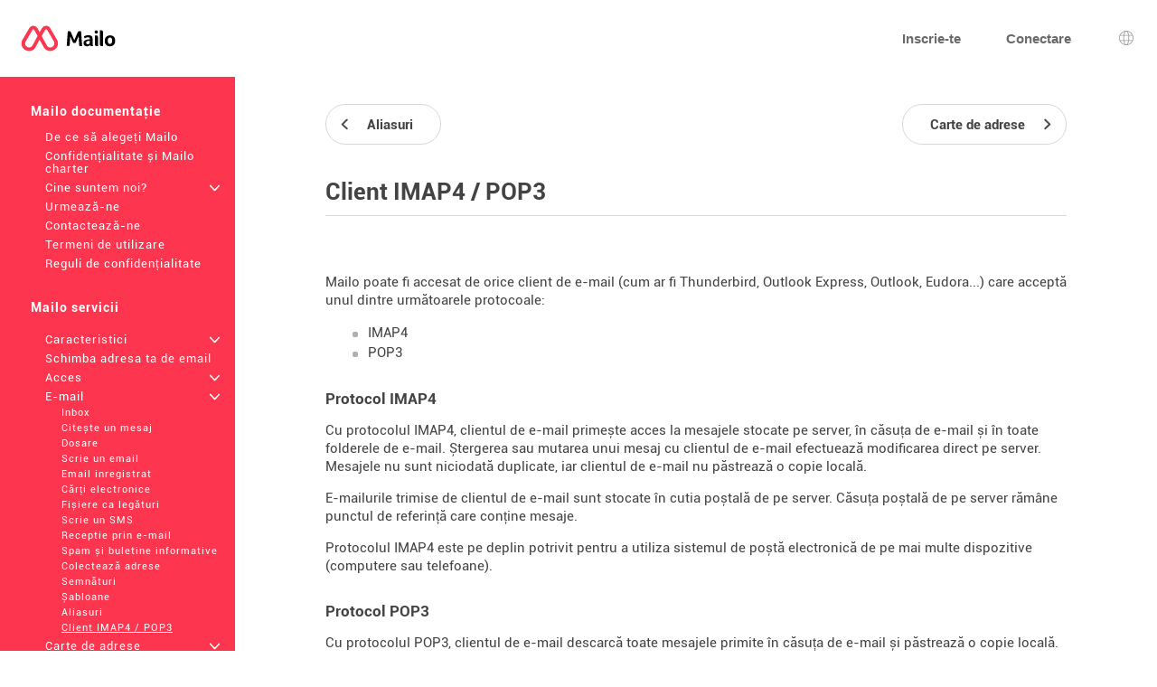

--- FILE ---
content_type: text/html; charset=UTF-8
request_url: https://pro.mailo.com/mailo/dyn/imap4-pop3-client-access.php?language=ro
body_size: 6077
content:
<!DOCTYPE html><html lang="ro" dir="ltr" data-service="mailo" data-skin="default" data-theme="default" data-spacing="normal">
<head>
<meta http-equiv="Content-Type" content="text/html; charset=UTF-8">
<title>Client IMAP4 / POP3 - Mailo</title><meta property="og:type" content="website" />
<meta http-equiv="Content-Language" content="ro">
<meta name="ea_service" content="mailo">
<meta name="ea_skin" content="">
<meta name="ea_page" content="www/mail_client">
<meta name="viewport" content="width=device-width,height=device-height,initial-scale=1.0,minimum-scale=1.0,maximum-scale=1.0">
<meta name="robots" content="noindex, follow" /><link rel="icon" type="image/png" href="/favicon/favicon_32.png" sizes="32x32" />
<link rel="icon" type="image/png" href="/favicon/favicon_96.png" sizes="96x96" />
<link rel="icon" type="image/png" href="/favicon/favicon_144.png" sizes="144x144" />
<link rel="icon" type="image/png" href="/favicon/favicon_192.png" sizes="192x192" />
<link rel="apple-touch-icon-precomposed" type="image/png" href="/favicon/favicon_touch.png" />
<meta name="msapplication-TileImage" content="/favicon/favicon_msapp.png" />
<meta name="msapplication-TileColor" content="#ffffff">
<meta name="application-name" content="Mailo"><link rel="stylesheet" type="text/css" href="https://images.mailo.com/img-20251203/mailo/common/bundle.min.css?v=r20251208"><link rel="stylesheet" type="text/css" href="/mailo/dyn/style_appli.php?"><link rel="stylesheet" type="text/css" href="https://images.mailo.com/img-20251203/mailo/common/style_ident.css.php?page_type=www_page&amp;language=ro&amp;sskin=default&amp;rand=963234105"><script src="https://images.mailo.com/img-20251203/mailo/common/bundle.min.js?v=r20251208" nomodule=""></script>
  
<script type="module" src="https://images.mailo.com/img-20251203/mailo/common/bundle-modern.min.js?v=r20251208"></script>
    <script src="/mailo/util/tools_js.php?sskin=default&amp;appli=www&amp;rand=963234105" type="text/javascript" charset="UTF-8"></script></head><body class="ea_pref__label_position-top"><div id="div_WWW" data-id="div_WWW"><div id="id_menu_bar"><div id="id_menu_bar_" onclick="ea_menu_bar_close(event)"></div><div id="id_menu_barl"></div><div id="id_menu_barm"></div></div>
<div id="div_OUT_TOP" data-id="div_OUT_TOP"><div id="div_MESSAGE" data-id="div_MESSAGE"><ol id="id_msg_ul" class="ea_generics__list ea_generics__list-normalized ea_utilities__list_style-none" data-message-duration="5000"><li id="id_msg_new"><output role="status"></output><p class="ea_generics__buttons"><button type="button" title="Închide" class="ea_generics__snackbar_button ea_generics__button ea_generics__button-icon_only ea_generics__button-icon ea_generics__button-ghost ea_generics__button-small" data-contract="control.message.close"><span class="ea_generics__actions_content_text ea_generics__button_text ea_utilities__is_sr_only">Închide</span><svg class="ea_generics__icon ea_utilities__icon ea_generics__icon_cancel ea_generics__button_icon" viewBox="0 0 20 20" xmlns="http://www.w3.org/2000/svg" aria-hidden="true"><use class="ea_generics__icon_use" href="/mailo/icons/icons.svg#icon_cancel"/></svg></button></p></li></ol></div><header class="ea_generics__page_header ea_pages_out__page_header"><div class="ea_generics__page_header_content ea_pages_out__page_header_content"><div class="ea_generics__page_header_left ea_pages_out__page_header_left"><button type="button" title="Deschide meniul" class="ea_utilities__is_hidden_md ea_generics__button ea_generics__button-icon_only ea_generics__button-icon ea_generics__button-ghost" data-contract="launcher.burger"><span class="ea_generics__actions_content_text ea_generics__button_text ea_utilities__is_sr_only">Deschide meniul</span><svg class="ea_generics__icon ea_utilities__icon ea_generics__icon_menu_burger ea_generics__button_icon" viewBox="0 0 20 20" xmlns="http://www.w3.org/2000/svg" aria-hidden="true"><use class="ea_generics__icon_use" href="/mailo/icons/icons.svg#icon_menu_burger"/></svg></button><a href="https://www.mailo.com" title="Mailo pagina de pornire" class="ea_generics__anchor ea_generics__button-light ea_generics__listenable"><img alt="Sigla Mailo" src="https://images.mailo.com/img-20251203/mailo/common/mailo/logo_only_mailo.svg" class="ea_generics__img ea_utilities__is_hidden_sm"/><img alt="Sigla Mailo" src="https://images.mailo.com/img-20251203/mailo/common/mailo/logo_mailo_35.svg" class="ea_generics__img ea_utilities__is_hidden_until_sm"/></a></div><div class="ea_generics__page_header_right ea_pages_out__page_header_right"><a href="/mailo/auth/signup.php" class="ea_generics__anchor ea_pages_out__header_element ea_generics__button-light ea_generics__listenable"><span class="ea_generics__actions_content_text ea_generics__button_text">Inscrie-te</span></a><a href="https://www.mailo.com/?language=ro&amp;page=id" class="ea_generics__anchor ea_pages_out__header_element ea_utilities__is_hidden_until_sm ea_generics__button-light ea_generics__listenable"><span class="ea_generics__actions_content_text ea_generics__button_text">Conectare</span></a><a href="https://www.mailo.com/?language=ro&amp;page=id" title="Conectare" class="ea_generics__anchor ea_pages_out__header_element ea_utilities__is_hidden_sm ea_generics__button ea_generics__button-icon ea_generics__button-icon_only ea_generics__button-outline ea_generics__listenable"><span class="ea_generics__actions_content_text ea_generics__button_text ea_utilities__is_sr_only">Conectare</span><svg class="ea_generics__icon ea_utilities__icon ea_generics__icon_avatar_user ea_generics__button_icon" viewBox="0 0 20 20" xmlns="http://www.w3.org/2000/svg" aria-hidden="true"><use class="ea_generics__icon_use" href="/mailo/icons/icons.svg#icon_avatar_user"/></svg></a><a href="javascript:" title="Alegerea limbii" class="ea_generics__anchor ea_pages_out__header_element ea_generics__button ea_generics__button-icon ea_generics__button-icon_only ea_generics__button-ghost"><span class="ea_generics__actions_content_text ea_generics__button_text ea_utilities__is_sr_only">Alegerea limbii</span><svg class="ea_generics__icon ea_utilities__icon ea_generics__icon_language ea_generics__button_icon" viewBox="0 0 20 20" xmlns="http://www.w3.org/2000/svg" aria-hidden="true"><use class="ea_generics__icon_use" href="/mailo/icons/icons.svg#icon_language"/></svg><template><div class="ea_utilities__modal ea_generics__modal ea_pages_out__modal_language"><div class="ea_generics__modal_backdrop" data-contract="modal.backdrop"><dialog class="ea_generics__modal_dialog" aria-labelledby="dialog_6" aria-modal="true" open=""><div class="ea_generics__modal_container"><header class="ea_generics__modal_header ea_generics__page_header-sm"><a href="javascript:" title="Închide" class="ea_generics__anchor ea_generics__button_close ea_generics__modal_close ea_generics__button ea_generics__button-icon ea_generics__button-icon_only ea_generics__button-ghost" data-contract="modal.close"><span class="ea_generics__actions_content_text ea_generics__button_text ea_utilities__is_sr_only">Închide</span><svg class="ea_generics__icon ea_utilities__icon ea_generics__icon_modal_close ea_generics__button_icon" viewBox="0 0 20 20" xmlns="http://www.w3.org/2000/svg" aria-hidden="true"><use class="ea_generics__icon_use" href="/mailo/icons/icons.svg#icon_modal_close"/></svg></a><h2 class="ea_generics__modal_title" id="dialog_6">Alegerea limbii</h2></header><div class="ea_utilities__modal_main ea_generics__modal_main"><div class="ea_generics__modal_main_content"><ul class="ea_pages_out__lang_items ea_generics__list-normalized ea_utilities__list_style-none ea_generics__grid ea_generics__grid-2_xs ea_generics__grid-3_sm ea_generics__grid-4_md"><li class="ea_pages_out__lang_item"><a href="/mailo/en/imap4-pop3-client-access.php" class="ea_generics__anchor ea_pages_out__lang_action ea_generics__button ea_generics__button-ghost ea_generics__listenable"><span class="ea_generics__actions_content_text ea_generics__button_text">English</span></a></li><li class="ea_pages_out__lang_item"><a href="/mailo/fr/acces-client-imap4-pop3.php" class="ea_generics__anchor ea_pages_out__lang_action ea_generics__button ea_generics__button-ghost ea_generics__listenable"><span class="ea_generics__actions_content_text ea_generics__button_text">Français</span></a></li><li class="ea_pages_out__lang_item"><a href="/mailo/dyn/imap4-pop3-client-access.php?language=ar" class="ea_generics__anchor ea_pages_out__lang_action ea_generics__button ea_generics__button-ghost ea_generics__listenable"><span class="ea_generics__actions_content_text ea_generics__button_text">العربية</span></a></li><li class="ea_pages_out__lang_item"><a href="/mailo/dyn/imap4-pop3-client-access.php?language=bg" class="ea_generics__anchor ea_pages_out__lang_action ea_generics__button ea_generics__button-ghost ea_generics__listenable"><span class="ea_generics__actions_content_text ea_generics__button_text">Български</span></a></li><li class="ea_pages_out__lang_item"><a href="/mailo/dyn/imap4-pop3-client-access.php?language=br" class="ea_generics__anchor ea_pages_out__lang_action ea_generics__button ea_generics__button-ghost ea_generics__listenable"><span class="ea_generics__actions_content_text ea_generics__button_text">Brezhoneg</span></a></li><li class="ea_pages_out__lang_item"><a href="/mailo/dyn/imap4-pop3-client-access.php?language=bs" class="ea_generics__anchor ea_pages_out__lang_action ea_generics__button ea_generics__button-ghost ea_generics__listenable"><span class="ea_generics__actions_content_text ea_generics__button_text">Bosanski</span></a></li><li class="ea_pages_out__lang_item"><a href="/mailo/dyn/imap4-pop3-client-access.php?language=ca" class="ea_generics__anchor ea_pages_out__lang_action ea_generics__button ea_generics__button-ghost ea_generics__listenable"><span class="ea_generics__actions_content_text ea_generics__button_text">Català</span></a></li><li class="ea_pages_out__lang_item"><a href="/mailo/dyn/imap4-pop3-client-access.php?language=co" class="ea_generics__anchor ea_pages_out__lang_action ea_generics__button ea_generics__button-ghost ea_generics__listenable"><span class="ea_generics__actions_content_text ea_generics__button_text">Corsu</span></a></li><li class="ea_pages_out__lang_item"><a href="/mailo/dyn/imap4-pop3-client-access.php?language=cs" class="ea_generics__anchor ea_pages_out__lang_action ea_generics__button ea_generics__button-ghost ea_generics__listenable"><span class="ea_generics__actions_content_text ea_generics__button_text">Čeština</span></a></li><li class="ea_pages_out__lang_item"><a href="/mailo/dyn/imap4-pop3-client-access.php?language=da" class="ea_generics__anchor ea_pages_out__lang_action ea_generics__button ea_generics__button-ghost ea_generics__listenable"><span class="ea_generics__actions_content_text ea_generics__button_text">Dansk</span></a></li><li class="ea_pages_out__lang_item"><a href="/mailo/dyn/imap4-pop3-client-access.php?language=de" class="ea_generics__anchor ea_pages_out__lang_action ea_generics__button ea_generics__button-ghost ea_generics__listenable"><span class="ea_generics__actions_content_text ea_generics__button_text">Deutsch</span></a></li><li class="ea_pages_out__lang_item"><a href="/mailo/dyn/imap4-pop3-client-access.php?language=el" class="ea_generics__anchor ea_pages_out__lang_action ea_generics__button ea_generics__button-ghost ea_generics__listenable"><span class="ea_generics__actions_content_text ea_generics__button_text">Ελληνικά</span></a></li><li class="ea_pages_out__lang_item"><a href="/mailo/dyn/imap4-pop3-client-access.php?language=eo" class="ea_generics__anchor ea_pages_out__lang_action ea_generics__button ea_generics__button-ghost ea_generics__listenable"><span class="ea_generics__actions_content_text ea_generics__button_text">Esperanto</span></a></li><li class="ea_pages_out__lang_item"><a href="/mailo/dyn/imap4-pop3-client-access.php?language=es" class="ea_generics__anchor ea_pages_out__lang_action ea_generics__button ea_generics__button-ghost ea_generics__listenable"><span class="ea_generics__actions_content_text ea_generics__button_text">Español</span></a></li><li class="ea_pages_out__lang_item"><a href="/mailo/dyn/imap4-pop3-client-access.php?language=et" class="ea_generics__anchor ea_pages_out__lang_action ea_generics__button ea_generics__button-ghost ea_generics__listenable"><span class="ea_generics__actions_content_text ea_generics__button_text">Eesti</span></a></li><li class="ea_pages_out__lang_item"><a href="/mailo/dyn/imap4-pop3-client-access.php?language=eu" class="ea_generics__anchor ea_pages_out__lang_action ea_generics__button ea_generics__button-ghost ea_generics__listenable"><span class="ea_generics__actions_content_text ea_generics__button_text">Euskara</span></a></li><li class="ea_pages_out__lang_item"><a href="/mailo/dyn/imap4-pop3-client-access.php?language=fi" class="ea_generics__anchor ea_pages_out__lang_action ea_generics__button ea_generics__button-ghost ea_generics__listenable"><span class="ea_generics__actions_content_text ea_generics__button_text">Suomi</span></a></li><li class="ea_pages_out__lang_item"><a href="/mailo/dyn/imap4-pop3-client-access.php?language=ga" class="ea_generics__anchor ea_pages_out__lang_action ea_generics__button ea_generics__button-ghost ea_generics__listenable"><span class="ea_generics__actions_content_text ea_generics__button_text">Gaeilge</span></a></li><li class="ea_pages_out__lang_item"><a href="/mailo/dyn/imap4-pop3-client-access.php?language=he" class="ea_generics__anchor ea_pages_out__lang_action ea_generics__button ea_generics__button-ghost ea_generics__listenable"><span class="ea_generics__actions_content_text ea_generics__button_text">עברית</span></a></li><li class="ea_pages_out__lang_item"><a href="/mailo/dyn/imap4-pop3-client-access.php?language=hr" class="ea_generics__anchor ea_pages_out__lang_action ea_generics__button ea_generics__button-ghost ea_generics__listenable"><span class="ea_generics__actions_content_text ea_generics__button_text">Hrvatski</span></a></li><li class="ea_pages_out__lang_item"><a href="/mailo/dyn/imap4-pop3-client-access.php?language=hu" class="ea_generics__anchor ea_pages_out__lang_action ea_generics__button ea_generics__button-ghost ea_generics__listenable"><span class="ea_generics__actions_content_text ea_generics__button_text">Magyar</span></a></li><li class="ea_pages_out__lang_item"><a href="/mailo/dyn/imap4-pop3-client-access.php?language=is" class="ea_generics__anchor ea_pages_out__lang_action ea_generics__button ea_generics__button-ghost ea_generics__listenable"><span class="ea_generics__actions_content_text ea_generics__button_text">Íslenska</span></a></li><li class="ea_pages_out__lang_item"><a href="/mailo/dyn/imap4-pop3-client-access.php?language=it" class="ea_generics__anchor ea_pages_out__lang_action ea_generics__button ea_generics__button-ghost ea_generics__listenable"><span class="ea_generics__actions_content_text ea_generics__button_text">Italiano</span></a></li><li class="ea_pages_out__lang_item"><a href="/mailo/dyn/imap4-pop3-client-access.php?language=ja" class="ea_generics__anchor ea_pages_out__lang_action ea_generics__button ea_generics__button-ghost ea_generics__listenable"><span class="ea_generics__actions_content_text ea_generics__button_text">日本語</span></a></li><li class="ea_pages_out__lang_item"><a href="/mailo/dyn/imap4-pop3-client-access.php?language=lb" class="ea_generics__anchor ea_pages_out__lang_action ea_generics__button ea_generics__button-ghost ea_generics__listenable"><span class="ea_generics__actions_content_text ea_generics__button_text">Lëtzebuergesch</span></a></li><li class="ea_pages_out__lang_item"><a href="/mailo/dyn/imap4-pop3-client-access.php?language=lt" class="ea_generics__anchor ea_pages_out__lang_action ea_generics__button ea_generics__button-ghost ea_generics__listenable"><span class="ea_generics__actions_content_text ea_generics__button_text">Lietuvių</span></a></li><li class="ea_pages_out__lang_item"><a href="/mailo/dyn/imap4-pop3-client-access.php?language=lv" class="ea_generics__anchor ea_pages_out__lang_action ea_generics__button ea_generics__button-ghost ea_generics__listenable"><span class="ea_generics__actions_content_text ea_generics__button_text">Latviešu</span></a></li><li class="ea_pages_out__lang_item"><a href="/mailo/dyn/imap4-pop3-client-access.php?language=mt" class="ea_generics__anchor ea_pages_out__lang_action ea_generics__button ea_generics__button-ghost ea_generics__listenable"><span class="ea_generics__actions_content_text ea_generics__button_text">Malti</span></a></li><li class="ea_pages_out__lang_item"><a href="/mailo/dyn/imap4-pop3-client-access.php?language=nl" class="ea_generics__anchor ea_pages_out__lang_action ea_generics__button ea_generics__button-ghost ea_generics__listenable"><span class="ea_generics__actions_content_text ea_generics__button_text">Nederlands</span></a></li><li class="ea_pages_out__lang_item"><a href="/mailo/dyn/imap4-pop3-client-access.php?language=no" class="ea_generics__anchor ea_pages_out__lang_action ea_generics__button ea_generics__button-ghost ea_generics__listenable"><span class="ea_generics__actions_content_text ea_generics__button_text">Norsk</span></a></li><li class="ea_pages_out__lang_item"><a href="/mailo/dyn/imap4-pop3-client-access.php?language=pl" class="ea_generics__anchor ea_pages_out__lang_action ea_generics__button ea_generics__button-ghost ea_generics__listenable"><span class="ea_generics__actions_content_text ea_generics__button_text">Polski</span></a></li><li class="ea_pages_out__lang_item"><a href="/mailo/dyn/imap4-pop3-client-access.php?language=pt" class="ea_generics__anchor ea_pages_out__lang_action ea_generics__button ea_generics__button-ghost ea_generics__listenable"><span class="ea_generics__actions_content_text ea_generics__button_text">Português</span></a></li><li class="ea_pages_out__lang_item"><a href="/mailo/dyn/imap4-pop3-client-access.php?language=ro" class="ea_generics__anchor ea_pages_out__lang_action ea_pages_out__lang_action-selected ea_generics__button ea_generics__button-ghost ea_generics__listenable"><span class="ea_generics__actions_content_text ea_generics__button_text">Română</span></a></li><li class="ea_pages_out__lang_item"><a href="/mailo/dyn/imap4-pop3-client-access.php?language=ru" class="ea_generics__anchor ea_pages_out__lang_action ea_generics__button ea_generics__button-ghost ea_generics__listenable"><span class="ea_generics__actions_content_text ea_generics__button_text">Русский</span></a></li><li class="ea_pages_out__lang_item"><a href="/mailo/dyn/imap4-pop3-client-access.php?language=sk" class="ea_generics__anchor ea_pages_out__lang_action ea_generics__button ea_generics__button-ghost ea_generics__listenable"><span class="ea_generics__actions_content_text ea_generics__button_text">Slovenčina</span></a></li><li class="ea_pages_out__lang_item"><a href="/mailo/dyn/imap4-pop3-client-access.php?language=sl" class="ea_generics__anchor ea_pages_out__lang_action ea_generics__button ea_generics__button-ghost ea_generics__listenable"><span class="ea_generics__actions_content_text ea_generics__button_text">Slovenščina</span></a></li><li class="ea_pages_out__lang_item"><a href="/mailo/dyn/imap4-pop3-client-access.php?language=sr" class="ea_generics__anchor ea_pages_out__lang_action ea_generics__button ea_generics__button-ghost ea_generics__listenable"><span class="ea_generics__actions_content_text ea_generics__button_text">Српски</span></a></li><li class="ea_pages_out__lang_item"><a href="/mailo/dyn/imap4-pop3-client-access.php?language=sv" class="ea_generics__anchor ea_pages_out__lang_action ea_generics__button ea_generics__button-ghost ea_generics__listenable"><span class="ea_generics__actions_content_text ea_generics__button_text">Svenska</span></a></li><li class="ea_pages_out__lang_item"><a href="/mailo/dyn/imap4-pop3-client-access.php?language=tr" class="ea_generics__anchor ea_pages_out__lang_action ea_generics__button ea_generics__button-ghost ea_generics__listenable"><span class="ea_generics__actions_content_text ea_generics__button_text">Türkçe</span></a></li><li class="ea_pages_out__lang_item"><a href="/mailo/dyn/imap4-pop3-client-access.php?language=uk" class="ea_generics__anchor ea_pages_out__lang_action ea_generics__button ea_generics__button-ghost ea_generics__listenable"><span class="ea_generics__actions_content_text ea_generics__button_text">Українська</span></a></li><li class="ea_pages_out__lang_item"><a href="/mailo/dyn/imap4-pop3-client-access.php?language=zh" class="ea_generics__anchor ea_pages_out__lang_action ea_generics__button ea_generics__button-ghost ea_generics__listenable"><span class="ea_generics__actions_content_text ea_generics__button_text">中文</span></a></li></ul></div></div></div></dialog></div></div></template></a></div></div></header></div><div id="div_WWW_FRAME" data-id="div_WWW_FRAME"><div id="div_WWW_MAIN" data-id="div_WWW_MAIN"><table style="width:100%"><tr valign="top"><td class="cl_td_part_www_menu" style="margin:0px;padding:0px"><div id="div_MENUS"><div class="cl_WWW_MENUS"><li class="cl_WWW_menu_level_1 "><a class="cl_a_none" href="mailo.php?language=ro">Mailo documentație</a></li><li class="cl_WWW_menu_level_2 "><a class="cl_a_none" href="why-choose-mailo.php?language=ro">De ce să alegeți Mailo</a></li><li class="cl_WWW_menu_level_2 "><a class="cl_a_none" href="privacy-mailo-charter.php?language=ro">Confidențialitate și Mailo charter</a></li><li class="cl_WWW_menu_level_2 "><a class="cl_a_none" href="who-are-we.php?language=ro">Cine suntem noi?<span class="cl_WWW_menu_more">+</span></a></li><li class="cl_WWW_menu_level_2 "><a class="cl_a_none" href="follow-us.php?language=ro">Urmează-ne</a></li><li class="cl_WWW_menu_level_2 "><a class="cl_a_none" href="contact-us.php?language=ro">Contactează-ne</a></li><li class="cl_WWW_menu_level_2 "><a class="cl_a_none" href="terms-of-use.php?language=ro">Termeni de utilizare</a></li><li class="cl_WWW_menu_level_2 "><a class="cl_a_none" href="privacy-rules.php?language=ro">Reguli de confidențialitate</a></li><li class="cl_WWW_menu_level_1 "><a class="cl_a_none" href="mailo-services.php?language=ro">Mailo servicii</a></li><li class="cl_WWW_menu_level_2 "><a class="cl_a_none" href=".php?language=ro"></a></li><li class="cl_WWW_menu_level_2 "><a class="cl_a_none" href="features.php?language=ro">Caracteristici<span class="cl_WWW_menu_more">+</span></a></li><li class="cl_WWW_menu_level_2 "><a class="cl_a_none" href="change-your-e-mail-address.php?language=ro">Schimba adresa ta de email</a></li><li class="cl_WWW_menu_level_2 "><a class="cl_a_none" href="access.php?language=ro">Acces<span class="cl_WWW_menu_more">+</span></a></li><li class="cl_WWW_menu_level_2 "><a class="cl_a_none" href="e-mail.php?language=ro">E-mail<span class="cl_WWW_menu_more">+</span></a></li><li class="cl_WWW_menu_level_3 "><a class="cl_a_none" href="inbox.php?language=ro">Inbox</a></li><li class="cl_WWW_menu_level_3 "><a class="cl_a_none" href="read-a-message.php?language=ro">Citește un mesaj</a></li><li class="cl_WWW_menu_level_3 "><a class="cl_a_none" href="mailboxes.php?language=ro">Dosare</a></li><li class="cl_WWW_menu_level_3 "><a class="cl_a_none" href="write-an-e-mail.php?language=ro">Scrie un email</a></li><li class="cl_WWW_menu_level_3 "><a class="cl_a_none" href="write-a-registered-e-mail.php?language=ro">Email inregistrat</a></li><li class="cl_WWW_menu_level_3 "><a class="cl_a_none" href="write-an-e-card.php?language=ro">Cărți electronice</a></li><li class="cl_WWW_menu_level_3 "><a class="cl_a_none" href="files-as-links.php?language=ro">Fișiere ca legături</a></li><li class="cl_WWW_menu_level_3 "><a class="cl_a_none" href="write-an-sms.php?language=ro">Scrie un SMS</a></li><li class="cl_WWW_menu_level_3 "><a class="cl_a_none" href="e-mail-reception.php?language=ro">Receptie prin e-mail</a></li><li class="cl_WWW_menu_level_3 "><a class="cl_a_none" href="antispam.php?language=ro">Spam și buletine informative</a></li><li class="cl_WWW_menu_level_3 "><a class="cl_a_none" href="collect-addresses.php?language=ro">Colectează adrese</a></li><li class="cl_WWW_menu_level_3 "><a class="cl_a_none" href="signatures.php?language=ro">Semnături</a></li><li class="cl_WWW_menu_level_3 "><a class="cl_a_none" href="templates.php?language=ro">Șabloane</a></li><li class="cl_WWW_menu_level_3 "><a class="cl_a_none" href="aliases.php?language=ro">Aliasuri</a></li><li class="cl_WWW_menu_level_3  cl_WWW_menu_active"><a class="cl_a_none" href="imap4-pop3-client-access.php?language=ro">Client IMAP4 / POP3</a></li><li class="cl_WWW_menu_level_2 "><a class="cl_a_none" href="address-book.php?language=ro">Carte de adrese<span class="cl_WWW_menu_more">+</span></a></li><li class="cl_WWW_menu_level_2 "><a class="cl_a_none" href="virtual-disk.php?language=ro">Disc virtual<span class="cl_WWW_menu_more">+</span></a></li><li class="cl_WWW_menu_level_2 "><a class="cl_a_none" href="photo-albums.php?language=ro">Albume foto</a></li><li class="cl_WWW_menu_level_2 "><a class="cl_a_none" href="calendar.php?language=ro">Calendar<span class="cl_WWW_menu_more">+</span></a></li><li class="cl_WWW_menu_level_2 "><a class="cl_a_none" href="security.php?language=ro">Securitate<span class="cl_WWW_menu_more">+</span></a></li><li class="cl_WWW_menu_level_2 "><a class="cl_a_none" href="customization.php?language=ro">Personalizare<span class="cl_WWW_menu_more">+</span></a></li><li class="cl_WWW_menu_level_2 "><a class="cl_a_none" href="shares.php?language=ro">Acțiuni</a></li><li class="cl_WWW_menu_level_2 "><a class="cl_a_none" href="fight-against-spam.php?language=ro">Lupta împotriva spamului</a></li><li class="cl_WWW_menu_level_2 "><a class="cl_a_none" href="pgp-encryption.php?language=ro">Criptare PGP<span class="cl_WWW_menu_more">+</span></a></li><li class="cl_WWW_menu_level_2 "><a class="cl_a_none" href="keyboard-shortcuts.php?language=ro">Comenzi rapide de la tastatură</a></li><li class="cl_WWW_menu_level_1 "><a class="cl_a_none" href="subscriptions.php?language=ro">Abonamente</a></li><li class="cl_WWW_menu_level_2 "><a class="cl_a_none" href="premium-offer.php?language=ro"> Premium oferta</a></li><li class="cl_WWW_menu_level_2 "><a class="cl_a_none" href="premium%2B-offers.php?language=ro">Premium+ oferte</a></li><li class="cl_WWW_menu_level_2 "><a class="cl_a_none" href="family-offer.php?language=ro"> Family oferta</a></li><li class="cl_WWW_menu_level_2 "><a class="cl_a_none" href="pro-offers.php?language=ro">Pro oferte</a></li><li class="cl_WWW_menu_level_1 "><a class="cl_a_none" href="mailo-junior.php?language=ro">Mailo Junior</a></li><li class="cl_WWW_menu_level_2 "><a class="cl_a_none" href="security-for-children.php?language=ro">Securitate pentru copii</a></li><li class="cl_WWW_menu_level_2 "><a class="cl_a_none" href="graphism-for-children.php?language=ro">Grafic pentru copii</a></li><li class="cl_WWW_menu_level_2 "><a class="cl_a_none" href="santa-s-office.php?language=ro">Biroul lui Mos Craciun</a></li><li class="cl_WWW_menu_level_2 "><a class="cl_a_none" href="mailo-junior-privacy-rules.php?language=ro">Mailo Reguli de confidențialitate pentru juniori</a></li><li class="cl_WWW_menu_level_1 "><a class="cl_a_none" href="mailo-spaces.php?language=ro">Mailo spații</a></li><li class="cl_WWW_menu_level_2 "><a class="cl_a_none" href="mailo-family.php?language=ro">Mailo Family<span class="cl_WWW_menu_more">+</span></a></li><li class="cl_WWW_menu_level_2 "><a class="cl_a_none" href="mailo-pro.php?language=ro">Mailo Pro<span class="cl_WWW_menu_more">+</span></a></li><li class="cl_WWW_menu_level_2 "><a class="cl_a_none" href="mailo-edu.php?language=ro">Mailo Edu<span class="cl_WWW_menu_more">+</span></a></li><li class="cl_WWW_menu_level_2 "><a class="cl_a_none" href="for-associations.php?language=ro">Pentru asociații</a></li><li class="cl_WWW_menu_level_2 "><a class="cl_a_none" href="for-municipalities.php?language=ro">Pentru municipalități<span class="cl_WWW_menu_more">+</span></a></li><li class="cl_WWW_menu_level_2 "><a class="cl_a_none" href="domain-names.php?language=ro">Nume de domenii<span class="cl_WWW_menu_more">+</span></a></li><li class="cl_WWW_menu_level_2 "><a class="cl_a_none" href="websites.php?language=ro">Site-uri web</a></li><li class="cl_WWW_menu_level_2 "><a class="cl_a_none" href="resellers.php?language=ro">Revânzători</a></li><li class="cl_WWW_menu_level_2 "><a class="cl_a_none" href="mailo-universe.php?language=ro">Mailo Universe</a></li></div>
</div></td><td class="cl_td_part_www_contents" style="margin:0px;padding:0px"><div id="div_WWW_CONTENTS" data-id="div_WWW_CONTENTS"><div id="div_WWW_NAV_UP" data-id="div_WWW_NAV_UP"><div class="cl_WWW_nav"><table class="clr_table"><tr class="clr_tr"><td class="clr_td"><a href="aliases.php?language=ro" class="cl_a_none"><span class="cl_WWW_nav_prev"><span class="cl_WWW_nav_prev_3"><span class="cl_WWW_nav_prev_2">Aliasuri</span></span</span></a></td><td class="clr_td" style="text-align:right"><a href="address-book.php?language=ro" class="cl_a_none"><span class="cl_WWW_nav_next"><span class="cl_WWW_nav_next_3"><span class="cl_WWW_nav_next_2">Carte de adrese</span></span</span></a></td></tr></table>
</div></div><div id="div_WWW_INUP" data-id="div_WWW_INUP"><div id="div_WWW_TABS" data-id="div_WWW_TABS"><h1 class="cl_WWW_TABS">Client IMAP4 / POP3</h1></div></div><div id="div_WWW_IN" data-id="div_WWW_IN"><div class="cl_help">
<p>Mailo poate fi accesat de orice client de e-mail (cum ar fi Thunderbird, Outlook Express, Outlook, Eudora...) care acceptă unul dintre următoarele protocoale:</p>
<ul class="cl_ul">
<li>IMAP4</li>
<li>POP3</li>
</ul>

<h2>Protocol IMAP4</h2><p>Cu protocolul IMAP4, clientul de e-mail primește acces la mesajele stocate pe server, în căsuța de e-mail și în toate folderele de e-mail. Ștergerea sau mutarea unui mesaj cu clientul de e-mail efectuează modificarea direct pe server. Mesajele nu sunt niciodată duplicate, iar clientul de e-mail nu păstrează o copie locală.</p><p>E-mailurile trimise de clientul de e-mail sunt stocate în cutia poștală de pe server. Căsuța poștală de pe server rămâne punctul de referință care conține mesaje.</p><p>Protocolul IMAP4 este pe deplin potrivit pentru a utiliza sistemul de poștă electronică de pe mai multe dispozitive (computere sau telefoane).</p>

<h2>Protocol POP3</h2><p>Cu protocolul POP3, clientul de e-mail descarcă toate mesajele primite în căsuța de e-mail și păstrează o copie locală. În funcție de configurația sa, software-ul de mesagerie poate șterge sau păstra e-mailurile pe server.</p><p>E-mailurile trimise de clientul de e-mail sunt stocate local pe terminal.</p><p>Clientul de poștă electronică nu sincronizează folderele de poștă electronică în afară de căsuța de e-mail.</p><p>Protocolul POP3 nu este potrivit pentru a accesa sistemul de poștă electronică de pe mai multe dispozitive (computere sau telefoane).</p>

<h2>Configurația unui cont Mailo</h2><p>Pagina <span style="font-style: italic">&lt;?php print((($_t=ea_txtdyn($GLOBALS['s_ea'],10,'^synchronization'))?$GLOBALS['o_txtdyn'][array_key_first($GLOBALS['o_txtdyn']=(isset($GLOBALS['o_txtdyn'])?array_merge($_t,$GLOBALS['o_txtdyn']):$_t))]:''))?&gt;</span> la care se poate accesa din meniul Opțiuni specifică toți parametrii de utilizat într-un client de poștă electronică pentru a configura un cont IMAP4 sau POP3.</p>
</div></div><div id="div_WWW_NAV_DOWN" data-id="div_WWW_NAV_DOWN"><div class="cl_WWW_nav"><table class="clr_table"><tr class="clr_tr"><td class="clr_td"><a href="aliases.php?language=ro" class="cl_a_none"><span class="cl_WWW_nav_prev"><span class="cl_WWW_nav_prev_3"><span class="cl_WWW_nav_prev_2">Aliasuri</span></span</span></a></td><td class="clr_td" style="text-align:right"><a href="address-book.php?language=ro" class="cl_a_none"><span class="cl_WWW_nav_next"><span class="cl_WWW_nav_next_3"><span class="cl_WWW_nav_next_2">Carte de adrese</span></span</span></a></td></tr></table>
</div></div></div></td></tr></table></div></div><div id="div_OUT_BOTTOM" data-id="div_OUT_BOTTOM"><footer class="ea_pages_out__footer"><div class="ea_generics__grid ea_generics__grid ea_generics__grid-2_sm ea_generics__grid-4_md ea_pages_out__footer_content"><div><h3 class="ea_utilities__is_sr_only">Mai multe informatii</h3><ul class="ea_utilities__list_style-none"><li><a href="https://www.mailo.com/mailo/dyn/mailo.php?language=ro" title="Mailo documentație" target="_blank" class="ea_generics__anchor ea_pages_out__footer_anchor ea_generics__button-light">Mailo documentație</a></li><li><a href="https://blog.mailo.com" title="Blogul Mailo" target="_blank" class="ea_generics__anchor ea_pages_out__footer_anchor ea_generics__button-light">Blogul Mailo</a></li><li><a href="https://faq.mailo.com" title="Întrebările frecvente" target="_blank" class="ea_generics__anchor ea_pages_out__footer_anchor ea_generics__button-light">Întrebările frecvente</a></li><li><h3 class="ea_utilities__is_sr_only">Retele sociale</h3><ul class="ea_utilities__list_style-none"><li class="ea_pages_out__social"><a href="https://www.facebook.com/hellomailo" title="Facebook" target="_blank" class="ea_generics__anchor ea_pages_out__footer_anchor"><span class="ea_generics__actions_content_text ea_generics__button_text ea_utilities__is_sr_only">Facebook</span><svg class="ea_generics__icon ea_utilities__icon ea_generics__icon_social_facebook ea_generics__button_icon" viewBox="0 0 20 20" xmlns="http://www.w3.org/2000/svg" aria-hidden="true"><use class="ea_generics__icon_use" href="/mailo/icons/icons.svg#icon_social_facebook"/></svg></a></li><li class="ea_pages_out__social"><a href="https://mastodon.social/@hellomailo" title="Mastodon" target="_blank" class="ea_generics__anchor ea_pages_out__footer_anchor"><span class="ea_generics__actions_content_text ea_generics__button_text ea_utilities__is_sr_only">Mastodon</span><svg class="ea_generics__icon ea_utilities__icon ea_generics__icon_social_mastodon ea_generics__button_icon" viewBox="0 0 20 20" xmlns="http://www.w3.org/2000/svg" aria-hidden="true"><use class="ea_generics__icon_use" href="/mailo/icons/icons.svg#icon_social_mastodon"/></svg></a></li><li class="ea_pages_out__social"><a href="https://bsky.app/profile/hellomailo.bsky.social" title="Bluesky" target="_blank" class="ea_generics__anchor ea_pages_out__footer_anchor"><span class="ea_generics__actions_content_text ea_generics__button_text ea_utilities__is_sr_only">Bluesky</span><svg class="ea_generics__icon ea_utilities__icon ea_generics__icon_social_bluesky ea_generics__button_icon" viewBox="0 0 20 20" xmlns="http://www.w3.org/2000/svg" aria-hidden="true"><use class="ea_generics__icon_use" href="/mailo/icons/icons.svg#icon_social_bluesky"/></svg></a></li><li class="ea_pages_out__social"><a href="https://www.linkedin.com/company/mailofr" title="LinkedIn" target="_blank" class="ea_generics__anchor ea_pages_out__footer_anchor"><span class="ea_generics__actions_content_text ea_generics__button_text ea_utilities__is_sr_only">LinkedIn</span><svg class="ea_generics__icon ea_utilities__icon ea_generics__icon_social_linkedin ea_generics__button_icon" viewBox="0 0 20 20" xmlns="http://www.w3.org/2000/svg" aria-hidden="true"><use class="ea_generics__icon_use" href="/mailo/icons/icons.svg#icon_social_linkedin"/></svg></a></li><li class="ea_pages_out__social"><a href="https://www.instagram.com/hellomailo" title="Instagram" target="_blank" class="ea_generics__anchor ea_pages_out__footer_anchor"><span class="ea_generics__actions_content_text ea_generics__button_text ea_utilities__is_sr_only">Instagram</span><svg class="ea_generics__icon ea_utilities__icon ea_generics__icon_social_instagram ea_generics__button_icon" viewBox="0 0 20 20" xmlns="http://www.w3.org/2000/svg" aria-hidden="true"><use class="ea_generics__icon_use" href="/mailo/icons/icons.svg#icon_social_instagram"/></svg></a></li><li class="ea_pages_out__social"><a href="https://www.threads.net/@hellomailo" title="Threads" target="_blank" class="ea_generics__anchor ea_pages_out__footer_anchor"><span class="ea_generics__actions_content_text ea_generics__button_text ea_utilities__is_sr_only">Threads</span><svg class="ea_generics__icon ea_utilities__icon ea_generics__icon_social_threads ea_generics__button_icon" viewBox="0 0 20 20" xmlns="http://www.w3.org/2000/svg" aria-hidden="true"><use class="ea_generics__icon_use" href="/mailo/icons/icons.svg#icon_social_threads"/></svg></a></li></ul></li></ul></div><div><h3 class="ea_utilities__is_sr_only">Link-uri utile</h3><ul class="ea_utilities__list_style-none"><li><a href="https://www.mailo.com/mailo/dyn/privacy-mailo-charter.php?language=ro" title="Carta Mailo" target="_blank" class="ea_generics__anchor ea_pages_out__footer_anchor ea_generics__button-light">Carta Mailo</a></li><li><a href="https://www.mailo.com/mailo/dyn/terms-of-use.php?language=ro" title="Termeni de utilizare" target="_blank" class="ea_generics__anchor ea_pages_out__footer_anchor ea_generics__button-light">Termeni de utilizare</a></li><li><a href="https://www.mailo.com/mailo/dyn/privacy-rules.php?language=ro" title="Reguli de confidențialitate" target="_blank" class="ea_generics__anchor ea_pages_out__footer_anchor ea_generics__button-light">Reguli de confidențialitate</a></li><li><a href="https://www.mailo.com/mailo/dyn/legal-mentions.php?language=ro" title="Mențiuni legale" target="_blank" class="ea_generics__anchor ea_pages_out__footer_anchor ea_generics__button-light">Mențiuni legale</a></li></ul></div><div><h3 class="ea_utilities__is_sr_only">Descoperi Mailo</h3><ul class="ea_utilities__list_style-none"><li><a href="https://junior.mailo.com/" title="Mailo Junior" target="_blank" class="ea_generics__anchor ea_pages_out__footer_anchor ea_generics__button-light">Mailo Junior</a></li><li><a href="https://edu.mailo.com" title="Mailo Edu" target="_blank" class="ea_generics__anchor ea_pages_out__footer_anchor ea_generics__button-light">Mailo Edu</a></li><li><a href="https://pro.mailo.com" title="Mailo Pro" target="_blank" class="ea_generics__anchor ea_pages_out__footer_anchor ea_generics__button-light">Mailo Pro</a></li><li><a href="https://www.mailosecurecloud.com" title="Mailo Secure Cloud" target="_blank" class="ea_generics__anchor ea_pages_out__footer_anchor ea_generics__button-light">Mailo Secure Cloud</a></li></ul></div><div><h3 class="ea_utilities__is_sr_only">Mai multe informații despre Mailo</h3><ul class="ea_utilities__list_style-none"><li><a href="https://www.mailo.com/mailo/dyn/who-are-we.php?language=ro" title="Cine suntem noi?" target="_blank" class="ea_generics__anchor ea_pages_out__footer_anchor ea_generics__button-light">Cine suntem noi?</a></li><li><a href="https://www.mailo.com/mailo/dyn/contact-us.php?language=ro" title="Contactează-ne" target="_blank" class="ea_generics__anchor ea_pages_out__footer_anchor ea_generics__button-light">Contactează-ne</a></li><li><a href="https://www.mailo.com/mailo/dyn/resellers.php?language=ro" title="Deveniți revânzător" target="_blank" class="ea_generics__anchor ea_pages_out__footer_anchor ea_generics__button-light">Deveniți revânzător</a></li><li><a href="https://presse.mailo.com/" title="Zona de presă" target="_blank" class="ea_generics__anchor ea_pages_out__footer_anchor ea_generics__button-light">Zona de presă</a></li></ul></div></div></footer></div></div><aside class="ea_utilities__aside_lightboxes"></aside>
<aside class="ea_utilities__aside_alerts"><template><div class="ea_utilities__modal ea_generics__modal"><div class="ea_generics__modal_backdrop" data-contract="modal.backdrop"><dialog class="ea_generics__modal_dialog" aria-labelledby="alert-content" aria-modal="true" role="alertdialog" open=""><div class="ea_generics__modal_container"><div class="ea_utilities__modal_main ea_generics__modal_main"><div class="ea_generics__modal_main_content"><p id="alert-content"></p></div></div><div class="ea_utilities__modal_footer ea_generics__modal_footer"><p class="ea_generics__buttons"><button type="button" class="ea_generics__button ea_generics__button-icon ea_generics__button-outline"><span class="ea_generics__actions_content_text ea_generics__button_text">O.K</span><svg class="ea_generics__icon ea_utilities__icon ea_generics__icon_validate ea_generics__button_icon" viewBox="0 0 20 20" xmlns="http://www.w3.org/2000/svg" aria-hidden="true"><use class="ea_generics__icon_use" href="/mailo/icons/icons.svg#icon_validate"/></svg></button></p></div></div></dialog></div></div></template></aside>
<aside class="ea_utilities__aside_confirms"><template><div class="ea_utilities__modal ea_generics__modal"><div class="ea_generics__modal_backdrop" data-contract="modal.backdrop"><dialog class="ea_generics__modal_dialog" aria-labelledby="confirm-title" aria-modal="true" role="alertdialog" open=""><div class="ea_generics__modal_container"><div class="ea_utilities__modal_header ea_generics__modal_header"><h2 class="ea_generics__modal_title" id="confirm-title"></h2></div><div class="ea_utilities__modal_main ea_generics__modal_main"><div class="ea_generics__modal_main_content"><p></p></div></div><div class="ea_utilities__modal_footer ea_generics__modal_footer"><p class="ea_generics__buttons"><button type="button" value="0" class="ea_generics__button ea_generics__button-icon ea_generics__button-outline"><span class="ea_generics__actions_content_text ea_generics__button_text">Anulare</span><svg class="ea_generics__icon ea_utilities__icon ea_generics__icon_cancel ea_generics__button_icon" viewBox="0 0 20 20" xmlns="http://www.w3.org/2000/svg" aria-hidden="true"><use class="ea_generics__icon_use" href="/mailo/icons/icons.svg#icon_cancel"/></svg></button><button type="button" value="1" class="ea_generics__button ea_generics__button-icon ea_generics__button-primary"><span class="ea_generics__actions_content_text ea_generics__button_text">Confirma</span><svg class="ea_generics__icon ea_utilities__icon ea_generics__icon_validate ea_generics__button_icon" viewBox="0 0 20 20" xmlns="http://www.w3.org/2000/svg" aria-hidden="true"><use class="ea_generics__icon_use" href="/mailo/icons/icons.svg#icon_validate"/></svg></button></p></div></div></dialog></div></div></template></aside><script>
!function(){"use strict";var e,t,n;e=[],t=Object.create(null),n=function(){for(;e.length;)e.shift()(t)},window.thenable||Object.defineProperty(window,"thenable",{value:Object.freeze({resolve:function(e){Object.isFrozen(t)||(Object.freeze(Object.assign(t,e)),n())},then:function(c){e.push(c),Object.isFrozen(t)&&n()}})})}();
ea_json_exec({"ea_msg":null});
</script><form method="post" id="mainform"></form></body></html>

--- FILE ---
content_type: text/javascript; charset=UTF-8
request_url: https://pro.mailo.com/mailo/util/tools_js.php?sskin=default&appli=www&rand=963234105
body_size: 206591
content:
if (!Element.prototype.matches)
    Element.prototype.matches = Element.prototype.msMatchesSelector ||
                                Element.prototype.webkitMatchesSelector;

if (!Element.prototype.closest)
    Element.prototype.closest = function(s) {
        var el = this;
        if (!document.documentElement.contains(el)) return null;
        do {
            if (el.matches(s)) return el;
            el = el.parentElement || el.parentNode;
        } while (el !== null && el.nodeType == 1);
        return null;
    };


!function(e,t){"object"==typeof exports&&"undefined"!=typeof module?t():"function"==typeof define&&define.amd?define(t):t()}(0,function(){"use strict";function e(e){var t=this.constructor;return this.then(function(n){return t.resolve(e()).then(function(){return n})},function(n){return t.resolve(e()).then(function(){return t.reject(n)})})}function t(e){return new this(function(t,n){function r(e,n){if(n&&("object"==typeof n||"function"==typeof n)){var f=n.then;if("function"==typeof f)return void f.call(n,function(t){r(e,t)},function(n){o[e]={status:"rejected",reason:n},0==--i&&t(o)})}o[e]={status:"fulfilled",value:n},0==--i&&t(o)}if(!e||"undefined"==typeof e.length)return n(new TypeError(typeof e+" "+e+" is not iterable(cannot read property Symbol(Symbol.iterator))"));var o=Array.prototype.slice.call(e);if(0===o.length)return t([]);for(var i=o.length,f=0;o.length>f;f++)r(f,o[f])})}function n(e,t){this.name="AggregateError",this.errors=e,this.message=t||""}function r(e){var t=this;return new t(function(r,o){if(!e||"undefined"==typeof e.length)return o(new TypeError("Promise.any accepts an array"));var i=Array.prototype.slice.call(e);if(0===i.length)return o();for(var f=[],u=0;i.length>u;u++)try{t.resolve(i[u]).then(r)["catch"](function(e){f.push(e),f.length===i.length&&o(new n(f,"All promises were rejected"))})}catch(c){o(c)}})}function o(e){return!(!e||"undefined"==typeof e.length)}function i(){}function f(e){if(!(this instanceof f))throw new TypeError("Promises must be constructed via new");if("function"!=typeof e)throw new TypeError("not a function");this._state=0,this._handled=!1,this._value=undefined,this._deferreds=[],s(e,this)}function u(e,t){for(;3===e._state;)e=e._value;0!==e._state?(e._handled=!0,f._immediateFn(function(){var n=1===e._state?t.onFulfilled:t.onRejected;if(null!==n){var r;try{r=n(e._value)}catch(o){return void a(t.promise,o)}c(t.promise,r)}else(1===e._state?c:a)(t.promise,e._value)})):e._deferreds.push(t)}function c(e,t){try{if(t===e)throw new TypeError("A promise cannot be resolved with itself.");if(t&&("object"==typeof t||"function"==typeof t)){var n=t.then;if(t instanceof f)return e._state=3,e._value=t,void l(e);if("function"==typeof n)return void s(function(e,t){return function(){e.apply(t,arguments)}}(n,t),e)}e._state=1,e._value=t,l(e)}catch(r){a(e,r)}}function a(e,t){e._state=2,e._value=t,l(e)}function l(e){2===e._state&&0===e._deferreds.length&&f._immediateFn(function(){e._handled||f._unhandledRejectionFn(e._value)});for(var t=0,n=e._deferreds.length;n>t;t++)u(e,e._deferreds[t]);e._deferreds=null}function s(e,t){var n=!1;try{e(function(e){n||(n=!0,c(t,e))},function(e){n||(n=!0,a(t,e))})}catch(r){if(n)return;n=!0,a(t,r)}}n.prototype=Error.prototype;var d=setTimeout;f.prototype["catch"]=function(e){return this.then(null,e)},f.prototype.then=function(e,t){var n=new this.constructor(i);return u(this,new function(e,t,n){this.onFulfilled="function"==typeof e?e:null,this.onRejected="function"==typeof t?t:null,this.promise=n}(e,t,n)),n},f.prototype["finally"]=e,f.all=function(e){return new f(function(t,n){function r(e,o){try{if(o&&("object"==typeof o||"function"==typeof o)){var u=o.then;if("function"==typeof u)return void u.call(o,function(t){r(e,t)},n)}i[e]=o,0==--f&&t(i)}catch(c){n(c)}}if(!o(e))return n(new TypeError("Promise.all accepts an array"));var i=Array.prototype.slice.call(e);if(0===i.length)return t([]);for(var f=i.length,u=0;i.length>u;u++)r(u,i[u])})},f.any=r,f.allSettled=t,f.resolve=function(e){return e&&"object"==typeof e&&e.constructor===f?e:new f(function(t){t(e)})},f.reject=function(e){return new f(function(t,n){n(e)})},f.race=function(e){return new f(function(t,n){if(!o(e))return n(new TypeError("Promise.race accepts an array"));for(var r=0,i=e.length;i>r;r++)f.resolve(e[r]).then(t,n)})},f._immediateFn="function"==typeof setImmediate&&function(e){setImmediate(e)}||function(e){d(e,0)},f._unhandledRejectionFn=function(e){void 0!==console&&console&&console.warn("Possible Unhandled Promise Rejection:",e)};var p=function(){if("undefined"!=typeof self)return self;if("undefined"!=typeof window)return window;if("undefined"!=typeof global)return global;throw Error("unable to locate global object")}();"function"!=typeof p.Promise?p.Promise=f:(p.Promise.prototype["finally"]||(p.Promise.prototype["finally"]=e),p.Promise.allSettled||(p.Promise.allSettled=t),p.Promise.any||(p.Promise.any=r))});




function ea_eval(f)
{
	try {
		if (typeof f==="function")
			f();
		else
			eval(f);
	} catch (e) {
		if (typeof f!=="string")
			return;
		var i=f.indexOf("<script ");
		if (i>0) {
			var s=f.substr(i);
			
			var i2=s.lastIndexOf("</"+"script>");
			if (i2>0) {
				var f2=f.substr(0,i).replace(/^\s+|\s+$/gm,"")+s.substr(i2+9).replace(/^\s+|\s+$/gm,"");
				try {
					eval(f2);

				} catch (e) {
					ea_alert("EVAL ERROR: "+e+" "+f);
				}

				return;
			}
		}
		ea_alert("EVAL UNKNOWN: "+e+" "+f);
		if (e.stack)
			ea_alert("STACK: "+e.stack);
	}
}
function ea_alert(t,warn)
{

	if (warn)
		ea_request("/mailo/util/log.php?warn=1","JS_WARN",null,new Array(t));
	else
		ea_request("/mailo/util/log.php","JS_ERROR",null,new Array(t));

}
function ea_warn(t)
{
	ea_alert(t,true);
}
function ea_getid_link(id,doc)
{
	var o=ea_getid(id,doc);
	while (o) {
		var t=o.getAttribute("ea_link");
		if (!t)
			break;
		o=ea_getid(t,o);
	}
	return o;
}
function ea_getid(id,doc)
{
	if (!id)
		return null;
	if (!doc)
		doc=document;
	if (doc.getElementById)
		return doc.getElementById(id);
	if (doc.querySelector&&id.indexOf(" ")==-1)
		try {
			var id_escaped=id.replace(new RegExp("\\.","g"),"\\.");
			var node=doc.querySelector("#"+id_escaped);
			return node;
		} catch (e) {console.error(e);}
	for(var i=0;i<doc.childNodes.length;i++) {
		if (doc.childNodes[i].id==id)
			return doc.childNodes[i];
		var elt=ea_getid(id,doc.childNodes[i]);
		if (elt)
			return elt;
	}
	return null;
}
function ea_getids(id,doc)
{
	if (!id)
		return null;
	if (!doc)
		doc=document;
	var res=new Array();
	for (var i=0;i<doc.childNodes.length;i++) {
		if (doc.childNodes[i].children&&(doc.childNodes[i].children.length>0)) {
			var tab=ea_getids(id,doc.childNodes[i]);
			if (tab)
				res=res.concat(tab);
		}
		if (doc.childNodes[i].id==id)
			res.push(doc.childNodes[i]);
	}
	return res;
}
function ea_getids_prefix(prefix,doc)
{
	if (!prefix)
		return null;
	if (!doc)
		doc=document;
	var res=new Array();
	for (var i=0;i<doc.childNodes.length;i++) {
		if (doc.childNodes[i].children) {
			var tab=ea_getids_prefix(prefix,doc.childNodes[i]);
			if (tab)
				res=res.concat(tab);
		}
		if (!doc.childNodes[i].id||(doc.childNodes[i].id==""))
			continue;
		if (doc.childNodes[i].id.substr(0,prefix.length)==prefix) {
			res.push(doc.childNodes[i]);
		}
	}
	return res;
}
function ea_getparent_id(o,id)
{
	while (o) {
		if (o.id&&(o.id==id))
			return o;
		o=o.parentNode;
	}
	return false;
}
function ea_getparent_prefix(o,prefix)
{
	if (!prefix)
		return null;
	while (o) {
		if (o.id&&(o.id.substr(0,prefix.length)==prefix))
			return o;
		o=o.parentNode;
	}
	return false;
}
function ea_getparent_class(o,c)
{
	while (o) {
		if (ea_elt_isclass(o,c))
			return o;
		o=o.parentNode;
	}
	return false;
}
var ea_js_stop_time=0;
function ea_js_stop()
{
	var d=new Date();
	ea_js_stop_time=Math.floor(d.getTime()/1000);
}
function ea_js_stopped()
{
	var d=new Date();
	return (ea_js_stop_time==Math.floor(d.getTime()/1000))
}
function ea_gettags(t,d)
{
	if (!t)
		return null;
	if (!d)
		d=document;
	return d.getElementsByTagName(t);
}
function ea_getclass(c,d)
{
	if (!c)
		return null;
	if (!d)
		d=document;
	return d.getElementsByClassName(c);
}
function ea_xhrinit()
{
	if (window.XMLHttpRequest)
		var obj=new XMLHttpRequest();
	else if (window.ActiveXObject)
		var obj=new ActiveXObject("Microsoft.XMLHTTP");
	else {
		alert("Your browser does not support AJAX requests");
		return false;
	}
	return obj;
}
function ea_xhrsend(obj,data,content_type)
{
	if ((content_type!=null)&&(content_type!=""))
		obj.setRequestHeader("Content-type",content_type);
	else if ((data!=null)&&(data!=""))
		obj.setRequestHeader("Content-type","application/x-www-form-urlencoded");
	obj.send(data);
}
function ea_block_uids(tag,id)
{
	elts=ea_gettags(tag);
	for(i=0;i<elts.length;i++)
		if (elts[i].id==id) {
			if (elts[i].style.display=="block")
				elts[i].style.display="none";
			else
				elts[i].style.display="block";
		}
}
function check_all(obj_check,input_name)
{
	for(i=0;i<obj_check.form.elements.length;i++)
		if ((obj_check.form.elements[i].name==input_name)||(obj_check.form.elements[i].name==obj_check.name))
			obj_check.form.elements[i].checked=obj_check.checked;
}
function ea_elt_create(container,tip,id)
{
	var elt=ea_getid(id);
	if (!elt) {
		elt=document.createElement(tip);
		elt.id=id;
		if (container==null)
			document.body.appendChild(elt);
		else
			container.appendChild(elt);
	}
	return elt;
}
function ea_elt_pos(elt)
{
 	var l=0;
	var t=0;
	var obj=elt;
	while (obj) {
		l+=obj.offsetLeft;
		t+=obj.offsetTop;
		obj=obj.offsetParent;
	}
	return [l,t];
}
function ea_elt_pos2(elt)
{
 	var l=0;
	var t=0;
	var obj=elt;
	while (obj) {
		if (ea_elt_getstyle(obj,"position")=="absolute")
			break;
		l+=obj.offsetLeft;
		t+=obj.offsetTop;
		obj=obj.offsetParent;
	}
	return [l,t];
}
function ea_elt_scroll(elt)
{
	if (!elt)
		return;
	var pos=ea_elt_pos(elt);
	var offset=pos[1];

	setTimeout(function(){ea_setscrolltop(offset);},50);
}
function ea_elt_scroll_id(id)
{
	ea_elt_scroll(ea_getid(id));
}
function ea_elt_mouse_pos(e,elt)
{
	var scrollX=0;
	var scrollY=0;
	var obj=elt;
	while (obj) {
		if (obj.scrollLeft)
			scrollX+=obj.scrollLeft;
		if (obj.scrollTop)
			scrollY+=obj.scrollTop;
		obj=obj.parentNode;
	}
	return [e.clientX+scrollX,e.clientY+scrollY];
}
function ea_elt_offset(obj)
{
	var x=0;
	var y=0;
	var o=obj;
	while (o) {
		if (o.scrollLeft)
			x+=o.scrollLeft;
		if (o.scrollTop)
			y+=o.scrollTop;
		o=o.parentNode;
	}
	return [x,y];
}
function ea_display_switch(id)
{
	var obj=ea_getid(id);
	if (!obj)
		return;
	if (obj.style.display=="none")
		obj.style.display="block";
	else
		obj.style.display="none";
}
function ea_elt_display_all(id,d,v)
{
	for(var i=0;;i++) {
		var obj=ea_getid(id+"_"+i);
		if (!obj)
			return;
		ea_elt_display(obj,d,v);
	}
}
function ea_elt_display_id(id,d,v)
{
	ea_elt_display(ea_getid(id),d,v);
}
function ea_elt_display(elt,d,v)
{
	if (!elt)
		return;
	if (d==true) {
		if (elt.nodeName=="TR")
			d="table-row";
		else if (elt.nodeName=="TD")
			d="table-cell";
		else
			d="block";
	} else if (d==false)
		d="none";
	if (v==true)
		v="visible";
	else if (v==false)
		v="hidden";
	if (d!=null)
		elt.style.display=d;
	if (v!=null)
		elt.style.visibility=v;
}
function ea_elts_empty_id()
{
	var elts=arguments;
	for (i=0;i<elts.length;i++)
		ea_elt_empty_id(elts[i]);
}
function ea_elt_empty_id(id)
{
	ea_elt_empty(ea_getid(id));
}
function ea_elt_empty(elt)
{
	if (!elt)
		return;
	elt.innerHTML="";
}
function ea_elt_fade_out(elt)
{
	if (!elt)
		return;
	elt.style.opacity=1;
	elt.setAttribute("ea_fade","1");

	(function fade_out() {
		var val=Math.round(parseFloat(elt.style.opacity)*100);
		val-=10;
		if (val<=0) {
			elt.style.display="none";
			elt.style.opacity=0;
			elt.removeAttribute("ea_fade");
		} else {
			ea_opacity(elt,val);
			setTimeout(fade_out,50);
		}
	})();
}
function ea_elt_fade_in(elt,display)
{
	if (!elt)
		return;
	if (!display)
		display="block";
	if ((ea_elt_getstyle(elt,"display")==display)&&(ea_elt_getstyle(elt,"visibility")=="visible"))
		return;
	if (elt.getAttribute("ea_fade")) {
		setTimeout((function(e,d) {
			return function() {
				ea_elt_fade_in(e,d)
			}
		})(elt,display),100);
		return;
	}
	elt.style.opacity=0;
	elt.style.display=display;
	elt.style.visibility="visible";
	elt.setAttribute("ea_fade","1");

	(function fade_in() {
		var val=Math.round(parseFloat(elt.style.opacity)*100);
		val+=10;
		if (!(val>100)) {
			ea_opacity(elt,val);
			setTimeout(fade_in,50);
		} else {
			elt.style.opacity=1;
			elt.removeAttribute("ea_fade");
		}
	})();
}
function ea_elt_get_from_event(event)
{
	if (!event)
		event=window.event;
	if (event.target)
		var elt=event.target;
	else if (event.srcElement)
		var elt=event.srcElement;
	if (elt&&(elt.nodeType==3))
		elt=elt.parentNode;
	return elt;
}
function ea_elt_getstyle_int(div,prop)
{
	var s=ea_elt_getstyle(div,prop);
	val=parseInt(s);
	if (isNaN(val))
		return 0;
	return val;
}
function ea_elt_getstyle(div,prop)
{
	try {
		var val=div.currentStyle[prop];
	} catch (e) {
		var s=prop.replace("T","-t");
		s=s.replace("B","-b");
		s=s.replace("I","-i");
		s=s.replace("L","-l");
		s=s.replace("R","-r");
		s=s.replace("W","-w");
		try {
			val=document.defaultView.getComputedStyle(div,"").getPropertyValue(s);
		} catch (e) {
			val=0;
		}
	}
	return val;
}
function ea_parent_getclass(elt,tag)
{
	var obj=ea_getparent(elt,tag);
	if (obj)
		return obj.className;
	return "";
}
function ea_parent_setclass(elt,tag,cl)
{
	var obj=ea_getparent(elt,tag);
	if (obj)
		obj.className=cl;
}
function ea_elt_class_modif(elt,cl_add,cl_del)
{
	if (!elt)
		return false;
	if (!cl_add)
		cl_add="";
	if (!cl_del)
		cl_del="";
	var cl="";
	if (elt.className) {
		var tab=elt.className.split(" ");
		if (tab&&(tab.length>0)) {
			for (var i=0;i<tab.length;i++) {
				if (tab[i]==cl_del)
					continue;
				if (tab[i]==cl_add)
					cl_add="";
				if (cl!="")
					cl+=" ";
				cl+=tab[i];
			}
		}
	}
	if (cl_add!="") {
		if (cl!="")
			cl+=" ";
		cl+=cl_add;
	}
	elt.className=cl;
	return true;
}
function ea_elt_isclass(o,c)
{
	if (o&&o.className) {
		var tb=o.className.split(" ");
		if (tb&&(tb.length>0))
			return (tb.indexOf(c)>=0)?true:false;
	}
	return false;
}
function ea_elt_addclass(elt,cl)
{
	return ea_elt_class_modif(elt,cl,"");
}
function ea_elt_removeclass(elt,cl)
{
	return ea_elt_class_modif(elt,"",cl);
}
function ea_elt_addclass_id(id,cl)
{
	return ea_elt_class_modif(ea_getid(id),cl,"");
}
function ea_elt_removeclass_id(id,cl)
{
	return ea_elt_class_modif(ea_getid(id),"",cl);
}
function ea_elt_winsize()
{
	var size=new Array();
	size[0]=document.documentElement.clientWidth;
	size[1]=document.documentElement.clientHeight;
	return size;
}
function ea_elt_insize(div)
{
	var size=new Array();
	if (div) {
		size[0]=div.clientWidth-ea_elt_getstyle_int(div,"paddingLeft")-ea_elt_getstyle_int(div,"paddingRight");
		size[1]=div.clientHeight-ea_elt_getstyle_int(div,"paddingTop")-ea_elt_getstyle_int(div,"paddingBottom");
	} else {
		size[0]=window.innerWidth;
		size[1]=window.innerHeight;
	}
	return size;
}
function ea_elt_width_visible(div)
{
	if (!div)
		return;

	return Math.ceil(div.offsetWidth);
}
function ea_elt_width(div)
{
	if (!div)
		return;

	if (div.scrollWidth>div.offsetWidth) {
		var w=Math.ceil(div.scrollWidth)+Math.ceil(ea_elt_getstyle_int(div,"borderLeftWidth"))+Math.ceil(ea_elt_getstyle_int(div,"borderRightWidth"));
	} else
		var w=Math.ceil(div.offsetWidth);
	return w;
}
function ea_elt_height(div)
{
	if (!div)
		return;

	if (div.scrollHeight>div.offsetHeight) {
		var h=Math.ceil(div.scrollHeight)+Math.ceil(ea_elt_getstyle_int(div,"borderTopWidth"))+Math.ceil(ea_elt_getstyle_int(div,"borderBottomWidth"));
	} else
		var h=Math.ceil(div.offsetHeight);
	if (isNaN(h))
		return 0;
	return h;
}
function ea_elt_width_full(div)
{
	return ea_elt_width(div)+Math.ceil(ea_elt_getstyle_int(div,"marginLeft"))+Math.ceil(ea_elt_getstyle_int(div,"marginRight"));
}
function ea_elt_height_full(div)
{
	return ea_elt_height(div)+Math.ceil(ea_elt_getstyle_int(div,"marginBottom"))+Math.ceil(ea_elt_getstyle_int(div,"marginTop"));
}
function ea_setif_height(div,val)
{
	if (!div)
		return;
	if (div.ea_h||(ea_elt_getcss_int(div,"height")==0)) {
		ea_set_height(div,val);
		div.ea_h=val;
	}
}
function ea_setif_width(div,val,percent)
{
	if (!div)
		return;
	if (div.ea_w||(ea_elt_getcss_int(div,"width")==0)) {
		ea_set_width(div,val);
		div.ea_w=val;
	}
}
function ea_set_width(div,val)
{
	if (!div)
		return;
	if (ea_elt_getstyle(div,"box-sizing")!="border-box")
		val-=(Math.ceil(ea_elt_getstyle_int(div,"borderLeftWidth"))+Math.ceil(ea_elt_getstyle_int(div,"borderRightWidth"))+Math.ceil(ea_elt_getstyle_int(div,"paddingLeft"))+Math.ceil(ea_elt_getstyle_int(div,"paddingRight")));
	if (val<0)
		val=0;
	div.style.width=Math.floor(val)+"px";
}
function ea_set_height(div,val)
{
	if (!div)
		return;
	if (ea_elt_getstyle(div,"box-sizing")!="border-box")
		val-=(Math.ceil(ea_elt_getstyle_int(div,"borderTopWidth"))+Math.ceil(ea_elt_getstyle_int(div,"borderBottomWidth"))+Math.ceil(ea_elt_getstyle_int(div,"paddingTop"))+Math.ceil(ea_elt_getstyle_int(div,"paddingBottom")));
	if (val<0)
		val=0;
	div.style.height=Math.floor(val)+"px";
}
function ea_set_width_full(div,val)
{
	val-=(Math.ceil(ea_elt_getstyle_int(div,"marginLeft"))+Math.ceil(ea_elt_getstyle_int(div,"marginRight")));
	ea_set_width(div,val);
}
function ea_set_height_full(div,val)
{
	val-=(Math.ceil(ea_elt_getstyle_int(div,"marginBottom"))+Math.ceil(ea_elt_getstyle_int(div,"marginTop")));
	ea_set_height(div,val);
}
function ea_js_log_elt(id)
{
	var div=ea_getid(id);
	ea_js_log(id+":top="+div.style.top+",left="+div.style.left+",height="+ea_elt_height(div)+",width="+ea_elt_width(div));
	ea_js_log("H="+div.style.height+",W="+div.style.width);
}
function ea_js_log(txt)
{

}
function ea_radio_set(elt,name,val)
{
	list=document.getElementsByTagName("input");
	for (i=0;i<list.length;i++) {
		if (list[i].name==name)
			list[i].value=val;
		if (list[i].name.substr(0,name.length+1)==name+"_")
			if (list[i]!=elt)
				list[i].className="cl_radio_inactive";
	}
	elt.className="cl_radio_active";
	return false;
}
function ea_elts_height(tb,set1,set2)
{
	var	height=0;
	for(var i=0;i<tb.length;i++) {
		var obj=ea_getid(tb[i]);
		if (obj) {
			if (set1!=false)
				obj.style.height=set1;
			var h=ea_elt_height_full(obj);
			if (set2)
				ea_set_height_full(obj,h);
			height+=h;
		}
	}
	return height;
}
function ea_elt_fill_height(elt)
{
	var sizes=ea_elt_winsize();
	var dim=elt.getBoundingClientRect();	
	var otherHeight=0;
	if (arguments.length>1) {
		for (var i=1;i<arguments.length;i++) {
			if (typeof arguments[i] == "string")
				var obj=ea_getid(arguments[i]);
			else
				var obj=arguments[i];
			if (obj) {
				var dim2=obj.getBoundingClientRect();
				otherHeight+=dim2.height;
			}
		}
	}
	var height=sizes[1]-dim.top-otherHeight;
	elt.style.height=height+"px";
	elt.style.minHeight=height+"px";
}
function ea_elts_fill_height()
{
	var div_in=ea_getid("div_IN");
	if (!div_in)
		return false;
	var elts=ea_getclass("cl_fill_height",div_in);
	for (var i=0;i<elts.length;i++)
		ea_elt_fill_height(elts[i]);
}
function ea_wait_process(wait)
{
	ea_elt_display_id("wait_LINK",wait,wait);
	obj=ea_getid("wait_ICON");
	if (obj) {
		if (wait==true)
			obj.style.visibility="visible";
		else
			obj.style.visibility="hidden";
	}
}
function ea_focus_save(id)
{
	var elt=ea_getid(id);
	if (!elt)
		return;
	if (elt.tagName=="IFRAME")
		elt.contentWindow.focus();
}
function ea_focus_restore(id)
{
	var elt=ea_getid(id);
	if (elt) {
//	console.log(elt);
		if (elt.tagName=="IFRAME") {
//		console.log("iframe")
			//setTimeout(() => {
				elt.contentWindow.focus()
			//},100)
		}
	}
}
function ea_focus(id)
{
	var elt=ea_getid(id);
	if (elt)
		ea_elt_focus(elt);
}
function ea_elt_focus(elt,end)
{
	var t=elt.getAttribute("ea_link");
	if (t) {
		elt=ea_getid_link(t,elt);
		if (!elt)
			return;
	}
	if (!end)
		end=false;
	if (elt.tagName=="IFRAME") {
		setTimeout(function(){elt.contentWindow.focus();},200);
		return;
	}
	try {
  		elt.focus();
		if (elt.tagName=="TEXTAREA") {
			if (elt.setSelectionRange) {
				elt.setSelectionRange(0,0);
				if (end)
					elt.setSelectionRange(elt.value.length,elt.value.length);
			} else if (document.selection) {
				var range=elt.createTextRange();
				range.moveStart("character",1);
				range.moveEnd("character",-elt.value.length+1);
				if (end) {
					range.moveStart("character",elt.value.length);
					range.moveEnd("character",1);
				}
				range.select();
			}
		}
	} catch (e) {}
}
function ea_addslashes(str)
{
	if (str && typeof str=="string")
		return str.replace(/\\/g,"\\\\").replace(/'/g,"\\'").replace(/\"/g,"\\\"");
	else
		return str;
}
function ea_htmlspecialchars(str)
{
	if (str && typeof str=="string")
		return str.replace(/&/g,"&amp;").replace(/\"/g,"&quot;").replace(/</g,"&lt;").replace(/>/g,"&gt;");
	else
		return str;
}
function ea_setcss(cl,info,val)
{
	for (var i=0;i<document.styleSheets.length;i++) {
		try {
			if (!document.styleSheets[i].cssRules)
				continue;
		} catch (e) {
			continue;
		}
		for (var j=0;j<document.styleSheets[i].cssRules.length;j++)
			if (document.styleSheets[i].cssRules[j].selectorText==cl) {
				document.styleSheets[i].cssRules[j].style[info]=val;
				return true;
			}
	}
	return false;
}
function ea_elt_getcss(div,info)
{
	var val=div.style[info];
	if ((val!=null)&&(val!="")&&(val!="undefined"))
		return val;
	var id="#"+div.id;
	var found="";
	for (var i=0;i<document.styleSheets.length;i++) {
		if (document.styleSheets[i].href&&(document.styleSheets[i].href.indexOf("://")!=-1)&&(document.styleSheets[i].href.indexOf("pro.mailo.com")==-1))
			continue;
		if (!document.styleSheets[i].cssRules)
			continue;
		for (var j=0;j<document.styleSheets[i].cssRules.length;j++)
			if (document.styleSheets[i].cssRules[j].selectorText==id) {
				val=document.styleSheets[i].cssRules[j].style[info];
				if ((val!=null)&&(val!="")&&(val!="undefined"))
					found=val;
			}
	}
	return found;
}
function ea_elt_getcss_int(div,prop)
{
	try {
		var s=ea_elt_getcss(div,prop);
	} catch (e) {
		return 0;
	}
	val=parseInt(s);
	if (isNaN(val))
		return 0;
	return val;
}
function ea_prevent_selection(e)
{
	return true;
}
function ea_opacity(elt,val)
{
	if (elt) {
		elt.style.opacity=val/100;
	}
}
function ea_opacity_id(id,val)
{
	var obj=ea_getid(id);
	if (obj)
		ea_opacity(obj,val);
}
function ea_form_setval(form,elt,value)
{
	for (var i=0;i<form.elements.length;i++)
		if (form.elements[i].name==elt) {
			ea_elt_setval(form.elements[i],value);
			return;
		}
}
function ea_form_getval(form,elt)
{
	for (var i=0;i<form.elements.length;i++)
		if (form.elements[i].name==elt)
			return ea_elt_getval(form.elements[i]);
}
function ea_id_setval(id,value)
{
	ea_elt_setval(ea_getid(id),value);
}
function ea_elt_setval(elt,value)
{
	if (!elt)
		return;
	if ((elt.type=="hidden")||ea_is_input_text(elt)||(elt.type=="textarea")||(elt.type=="password")) {
		elt.value=value;
		return;
	}
	if (elt.type=="select-one")
		for(i=0;i<elt.options.length;i++)
			if (elt.options[i].value==value) {
				elt.selectedIndex=i;
				return;
			}
	if (elt.type=="checkbox") {
		if ((value==true)||(value==1)||(value==elt.value))
			elt.checked=true;
		else
			elt.checked=false;
	}
	if ((elt.nodeName=="SPAN")||(elt.nodeName=="DIV")||(elt.nodeName=="TD")||(elt.nodeName=="TH")) {
		elt.innerHTML=value;
		return;
	}
}
function ea_id_getval(id)
{
	return ea_elt_getval(ea_getid(id));
}
function ea_elt_getval(elt)
{
	if (elt) {
		if ((elt.type=="hidden")||ea_is_input_text(elt)||(elt.type=="textarea")||(elt.type=="password"))
			return elt.value;
		if (elt.type=="select-one")
			return elt.options[elt.selectedIndex].value;
	}
	return "";
}
function ea_id_setval_all(id,value)
{
	ea_elt_setval(ea_getid(id),value);
	for(var i=0;;i++) {
		var obj=ea_getid(id+"_"+i);
		if (!obj)
			return;
		ea_elt_setval(obj,value);
	}
}
function ea_id_domain_select(id,elt)
{
	if (elt.options[elt.selectedIndex].value!="other")
		return ea_id_setval_all(id,elt.value);
	ea_id_setval_all(id,"");	
	ea_elt_display(elt.parentNode,false,false);
	obj=ea_getid("id_domain_other",ea_getform(elt));
	if (obj) {
		obj.setAttribute("required","true");
		ea_elt_display(obj,"inline",true);
	}
	ea_elt_focus(obj);
}

function ea_date(y,m,d,h,mn)
{
	if (m<10)
		var m0="0"+m;
	else
		var m0=m;
	if (d<10)
		var d0="0"+d;
	else
		var d0=d;
	if (mn<10)
		var mn0="0"+mn;
	else
		var mn0=mn;
	var s=m0+"/"+d0+"/"+y;
	if (h<12) {
		if (h<10)
			var h0="0"+h;
		else
			var h0=h;
		s+=" "+h0+":"+mn0+" am";
	} else {
		h-=12;
		if (h<10)
			var h0="0"+h;
		else
			var h0=h;
		s+=" "+h0+":"+mn0+" pm";
	}
	return s;
}
function ea_setclock()
{
	ea_setclock_1();
	var timeout=60000;
	var d=new Date();
	var s=d.getSeconds();
	if (s!=0)
		timeout=(60-s)*1000;
	setTimeout(function(){ea_setclock();},timeout);
}
function ea_setclock_1()
{
	var obj_hour=ea_getid("id_hour");
	var obj_date=ea_getid("id_date");
	if (!obj_hour&&!obj_date)
		return;
	var d=new Date();
	var day_id=d.getDay();
	var month_id=d.getMonth();
	var month=month_id+1;
	if (month<10)
		month="0"+eval(month_id+1);
	var yyyy=d.getFullYear();
	var yy=yyyy%100;
	if (yy<10)
		yy="0"+yy;
	var tab_day=new Array('Sunday','Monday','Tuesday','Wednesday','Thursday','Friday','Saturday');
	var tab_month=new Array('January','February','March','April','May','June','July','August','September','October','November','December');
	if (obj_hour) {
		obj_hour.innerHTML="";

	}
	if (obj_date) {
		obj_date.innerHTML="";

	}
}
function ea_elt_change_name(id,name)
{
	var obj=ea_getid(id);
	if (obj&&(obj.name))
		obj.name=name;
	else {
		var elts=document.getElementsByName(id);
		for (var i=elts.length-1;i>=0;i--)
			elts[i].name=name;
	}
}
function ea_select_all(id)
{
	var obj=ea_getid(id);
	if (obj) {
		if (obj.checked)
			obj.checked=false;
		else
			obj.checked=true;
		obj.onclick();
	}
}
function ea_display_1block(elt,block,label,cl1,cl2)
{
	var i=1;
	while (1) {
		var obj=ea_getid(block+i);
		if (!obj)
			break;
		ea_elt_display(obj,false,false);
		var obj=ea_getid(label+i);
		if (obj) {
			if (i==elt)
				obj.className=cl1;
			else
				obj.className=cl2;
		}
		i++;
	}
	ea_elt_display_id(block+elt,true,true);
}
function ea_swap(id1,id2)
{
	var obj1=ea_getid(id1);
	var obj2=ea_getid(id2);
	if (obj1 && obj2 && (obj1.type==obj2.type)) {
		if ((obj1.type=="hidden")||ea_is_input_text(obj1)||(obj1.type=="textarea")||(obj1.type=="password")) {
			var tmp=obj1.value;
			ea_id_setval(id1,obj2.value);
			ea_id_setval(id2,tmp);
		} else if (obj1.type=="select-one") {
			tmp=obj1.options[obj1.selectedIndex].value;
			for (i=0;i<obj1.options.length;i++) {
				if (obj1.options[i].value==obj2.options[obj2.selectedIndex].value) {
					obj1.selectedIndex=i;
					break;
				}
			}
			for (i=0;i<obj2.options.length;i++) {
				if (obj2.options[i].value==tmp) {
					obj2.selectedIndex=i;
					break;
				}
			}
		}
	}
}
function ea_textarea_size(elt,min,max)
{
	if (!elt||(elt.type!="textarea"))
		return;
	var m=0;
	if (elt.value!="") {
		var c=elt.clientHeight;
		while (elt.scrollHeight>elt.clientHeight) {
			if ((max>0)&&(elt.rows>=max))
				break;
			(elt.rows)++;
			m=1;
			//if (elt.clientHeight<=c)
			if (elt.rows > 1000)
				break;
			c=elt.clientHeight;
		}
	}
	if (m==1)
		ea_screen_adjust_in();
}
function ea_elt_sound(id,file)
{
	var o=ea_getid(id);
	if (o) {
		if (o.tagName.toLowerCase()=="bgsound") {
			o.src=file;
		} else if (o.tagName.toLowerCase()=="source") {
			o.src=file;
			o.parentNode.load();
			o.parentNode.play();
		} else if (o.tagName.toLowerCase()=="object") {
			if (o.type=="audio/mpeg") {
				o.data=file;
			} else if (obj.type=="application/x-shockwave-flash") {
				o.dewset(file);
				o.dewplay();
			}
		}
	}
}
function ea_icon_doc(filename)
{
	var pt=filename.lastIndexOf(".");
	var ext=filename.substr(pt);
	var src="";
	var alt="";
	if (ext==".txt") {
		src="https://images.mailo.com/img-20251203/mailo/en/include/default/doctype/icon_doc_txt.png";
		alt="txt";
	} else if ((ext==".doc")||(ext==".docx")||(ext==".pages")||(ext==".odt")) {
		src="https://images.mailo.com/img-20251203/mailo/en/include/default/doctype/icon_doc_doc.png";
		alt="doc";
	} else if ((ext==".xls")||(ext==".xlsx")||(ext==".numbers")||(ext==".ods")) {
		src="https://images.mailo.com/img-20251203/mailo/en/include/default/doctype/icon_doc_xls.png";
		alt="xls";
	} else if (ext==".pdf") {
		src="https://images.mailo.com/img-20251203/mailo/en/include/default/doctype/icon_doc_pdf.png";
		alt="pdf";
	} else if ((ext==".gif")||(ext==".jpg")||(ext==".jpeg")||(ext==".tiff")||(ext==".psp")||(ext==".psd")||(ext==".ico")||(ext==".png")) {
		src="https://images.mailo.com/img-20251203/mailo/en/include/default/doctype/icon_doc_img.png";
		alt="png";
	} else if ((ext==".au")||(ext==".vid")||(ext==".avi")||(ext==".mpg")||(ext==".mpeg")||(ext==".wmv")||(ext==".ram")) {
		src="https://images.mailo.com/img-20251203/mailo/en/include/default/doctype/icon_doc_vid.png";
		alt="vid";
	} else if ((ext==".wav")||(ext==".mp3")||(ext==".aif")||(ext==".al")) {
		src="https://images.mailo.com/img-20251203/mailo/en/include/default/doctype/icon_doc_snd.png";
		alt="wav";
	} else if ((ext==".zip")||(ext==".z")||(ext==".gz")||(ext==".tar")||(ext==".rar")) {
		src="https://images.mailo.com/img-20251203/mailo/en/include/default/doctype/icon_doc_zip.png";
		alt="zip";
	} else if ((ext==".ppt")||(ext==".pptx")||(ext==".key")||(ext==".odp")) {
		src="https://images.mailo.com/img-20251203/mailo/en/include/default/doctype/icon_doc_ppt.png";
		alt="ppt";
	} else if (ext==".pps") {
		src="https://images.mailo.com/img-20251203/mailo/en/include/default/doctype/icon_doc_pps.png";
		alt="pps";
	} else if ((ext==".exe")||(ext==".bat")) {
		src="https://images.mailo.com/img-20251203/mailo/en/include/default/doctype/icon_doc_exe.png";
		alt="exe";
	} else if ((ext==".html")||(ext==".htm")) {
		src="https://images.mailo.com/img-20251203/mailo/en/include/default/doctype/icon_doc_html.png";
		alt="html";
	} else if (ext==".chm") {
		src="https://images.mailo.com/img-20251203/mailo/en/include/default/doctype/icon_doc_hlp.png";
		alt="hlp";
	} else {
		src="https://images.mailo.com/img-20251203/mailo/en/include/default/doctype/icon_doc.png";
		alt="";
	}
	return html="<img src=\""+ea_htmlspecialchars(src)+"\" alt=\""+ea_htmlspecialchars(alt)+"\" border=\"0\" style=\"vertical-align: middle\" />";
}
function ea_get_dom_line_start(refNode)
{
	var node=refNode.previousSibling;
	while (node) {
		if ((node.nodeName=="BR")||(node.nodeName=="P")||(node.nodeName=="DIV"))
			break;
		node=node.previousSibling;
	}
	return node;
}
function ea_get_dom_line_end(nodeRef)
{
	var node=nodeRef.nextSibling;
	while (node) {
		if ((node.nodeName=="BR")||(node.nodeName=="P")||(node.nodeName=="DIV"))
			break;
		node=node.nextSibling;
	}
	return node;
}
function ea_url_addparam(url,param)
{
	if (url.indexOf("?")>0)
		url=url.concat("&");
	else
		url=url.concat("?");
	return url.concat(param);
}
function ea_url_delparam(url,param)
{
	var ret="";
	var question_mark=url.indexOf("?");
	if (question_mark==-1)
		return url;
	var part1=url.substring(0,question_mark);
	var part2=url.substring(question_mark+1);
	var params=part2.split("&");
	for (var i=params.length-1;i>=0;i--) {
		if (params[i].indexOf(param+"=")==0)
			params.splice(i,1);
	}
	return part1.concat("?",params.join("&"));
}
function ea_rmchild_id(parent_id,child_id)
{
	var p=ea_getid(parent_id);
	if (!p)
		return;
	var c=ea_getid(child_id);
	if (!c)
		return;
	p.removeChild(c);
}
function ea_isnum(s)
{
	if (parseFloat(s))
		return true;
	return false;
}
function ea_isatom(buf)
{
	var len=buf.length;
	if (len==0)
		return false;
	var car="()<>@,;:\\\".[]";
	for (var i=0; i<len; i++) {
		if ((buf.charCodeAt(i)<33)||(buf.charCodeAt(i)>126))
			return false;
		for (var j=0; j<car.length; j++)
			if (buf[i]==car[j])
				return false;
	}
	return true;
}
function ea_format(format, buf)
{
	switch (format) {
	case "ename":
		while (1) {
			pos=buf.indexOf(".");
			if (pos!=-1) {
				if (ea_isatom(buf.substr(0,pos))==false)
					return false;
				buf=buf.substr(pos+1);
				continue;
			}
			return (ea_isatom(buf));
		}
	case "alpha":
		var len=buf.length;
		for (var i=0; i<len; i++) {
			if (((buf[i]<"a")||(buf[i]>"z"))&&((buf[i]<"A")||(buf[i]>"Z"))&&(buf[i]!=" "))
				return false;
		}
		return true;
	case "alphanum":
		var len=buf.length;
		for (var i=0; i<len; i++) {
			if (((buf[i]<"a")||(buf[i]>"z"))&&((buf[i]<"A")||(buf[i]>"Z"))&&(buf[i]!=" ")&&((buf[i]<"0")||(buf[i]>"9")))
				return false;
		}
		return true;
	case "integer":
		if ((buf[0]=="+")||(buf[0]=="-")) {
			if (buf.length==1)
				return false;
			buf=buf.substr(1);
			/* no break */
		}
	case "numeric":
		var len=buf.length;
		for (var i=0; i<len; i++) {
			if ((buf[i]<"0")||(buf[i]>"9"))
				return false;
		}
		return true;
	case "float":
		if ((buf[0]=="+")||(buf[0]=="-")) {
			if (buf.length==1)
				return false;
			buf=buf.substr(1);
		}
		var nb=0;
		var len=buf.length;
		for (var i=0; i<len; i++) {
			if ((buf[i]<"0")||(buf[i]>"9")) {
				if (buf[i]!=".")
					return false;
				nb++;
				if (nb>1)
					return false;
			}
		}
		return true;
	case "email":
		var i=buf.indexOf("@");
		if ((i<=0)||(i>buf.length-4))
			return false;
		return true;
	}
}
function ea_sleep(sec,fct)
{
	if (!fct)
		fct="null";
	setTimeout(fct,sec*1000);
}
var ea_g_radio_info="";
function ea_radio_info(val)
{
	if (ea_g_radio_info!="")
		ea_elt_display_id(ea_g_radio_info,false,false);
	ea_g_radio_info="id_radio_info_"+val;
	ea_elt_display_id(ea_g_radio_info,true,true);
}
function ea_scrolltop()
{
	if (typeof(window.pageYOffset)==="number")
		return window.pageYOffset;
	if (document.body && typeof(document.body.scrollTop)=="number")
		return document.body.scrollTop;
	if (document.documentElement && document.documentElement.scrollTop)
		return document.documentElement.scrollTop;
	return 0;
}
function ea_setscrolltop(val)
{
	if (document.body && typeof(document.body.scrollTop)=="number")
		document.body.scrollTop=val;
	if (typeof(window.pageYOffset)==="number")
		window.pageYOffset=val;
	if (document.documentElement && document.documentElement.scrollTop)
		document.documentElement.scrollTop=val;
}
function ea_scrollleft()
{
	if (typeof(window.pageXOffset)==="number")
		return window.pageXOffset;
	if (document.body && typeof(document.body.scrollLeft)=="number")
		return document.body.scrollLeft;
	if (document.documentElement && document.documentElement.scrollLeft)
		return document.documentElement.scrollLeft;
	return 0;
}
function ea_height_adjust(o)
{
	if (o) {
		var h=o.scrollHeight;
		if (h)
			o.style.height=h+"px";
	}   
}
function ea_elt_getchildren(elt,tagname,depth,tab)
{
	var children=elt.children;
	for (var i=0;i<children.length;i++) {
		if (children[i].tagName==tagname)
			tab.push(children[i]);
		if (depth>0)
			ea_elt_getchildren(children[i],tagname,depth-1,tab);
	}
}
function ea_trim(s)
{
	return s.replace(/^\s+|\s+$/gm,"");
}
function ea_capitalize(s)
{
	return s.charAt(0).toUpperCase()+s.slice(1)
}
function ea_getparent(elt,type)
{
	var obj=elt;
	while (obj) {
		if (obj.tagName)
			if (obj.tagName.toUpperCase()==type.toUpperCase())
				return obj;
		if (obj.getAttribute) {
			var ea_type=obj.getAttribute("ea_type");
			if (ea_type)
				if (ea_type.toUpperCase()==type.toUpperCase())
					return obj;
		}
		obj=obj.parentNode;
	}
	return null;
}
function ea_decode_output(data,level)
{
	if (data.substr(0,15).indexOf("<!DOCTYPE ")!=-1)
		return data;
	var c;
	var i=0;
	var output="";
	do {
		c=data.charAt(i++);
		switch(c){
		case "=":
			c="I";
			break;
		case "I":
			c="=";
			break;
		case "\"":
			c="A";
			break;
		case "A":
			c="\"";
			break;
		case " ":
			c="E";
			break;
		case "E":
			c=" ";
			break;
		case "(":
			c="a";
			break;
		case "a":
			c="(";
			break;
		case "'":
			c="s";
			break;
		case "s":
			c="'";
			break;
		case "<":
			c="S";
			break;
		case "S":
			c="<";
			break;
		case "\n":
			c="z";
			break;
		case "z":
			c="\n";
			break;
		case "/":
			c="c";
			break;
		case "c":
			c="/";
			break;
		}
		output+=c;
	} while (i<data.length);
	return output;
}
function ea_utf8_encode(s) {
	var txt="";
	for (var n=0;n<s.length;n++) {
		var c=s.charCodeAt(n);
		if (c<128) {
			txt+=String.fromCharCode(c);
		} else if((c>127)&&(c<2048)) {
			txt+=String.fromCharCode((c>>6)|192);
			txt+=String.fromCharCode((c&63)|128);
		} else {
			txt+=String.fromCharCode((c>>12)|224);
			txt+=String.fromCharCode(((c>>6)&63)|128);
			txt+=String.fromCharCode((c&63)|128);
		}
	}
	return txt;
}
function ea_utf8_decode(s) {
	var txt="";
	for (var n=0;n<s.length;n++) {
		var c=s.charCodeAt(n);
		if (c<128) {
			txt+=String.fromCharCode(c);
		} else {
			n++;
			var c1=s.charCodeAt(n);
			if ((c1&64)==0) {
				txt+=String.fromCharCode((c&63)*64+(c1&63));
			} else {
				n++;
				var c2=s.charCodeAt(n);
				txt+=String.fromCharCode((c&63)*64*64+(c1&63)*64+(c2&63));
			}
		}
	}
	return txt;
}
function ea_base64_encode(data) {
	var output="";
	var chr1,chr2,chr3,enc1,enc2,enc3,enc4;
	var i=0;
	var keyStr="ABCDEFGHIJKLMNOPQRSTUVWXYZabcdefghijklmnopqrstuvwxyz0123456789+/=";
	data=ea_utf8_encode(data);
	while (i<data.length) {
		chr1=data.charCodeAt(i++);
		chr2=data.charCodeAt(i++);
		chr3=data.charCodeAt(i++);
		enc1=chr1>>2;
		enc2=((chr1&3)<<4)|(chr2>>4);
		enc3=((chr2&15)<<2)|(chr3>>6);
		enc4=chr3&63;
		if (isNaN(chr2)) {
			enc3=enc4=64;
		} else if (isNaN(chr3)) {
			enc4=64;
		}
		output = output+keyStr.charAt(enc1)+keyStr.charAt(enc2)+keyStr.charAt(enc3)+keyStr.charAt(enc4);
	}
	return output;
}
function ea_base64_decode(data)
{
	var b64="ABCDEFGHIJKLMNOPQRSTUVWXYZabcdefghijklmnopqrstuvwxyz0123456789+/=";
	var output,c1,c2,c3,enc1,enc2,enc3,enc4;
	var i=0;
	output="";
	data=data.replace(/[^A-Za-z0-9\+\/\=]/g,"");
	do {
		enc1=b64.indexOf(data.charAt(i++));
		enc2=b64.indexOf(data.charAt(i++));
		enc3=b64.indexOf(data.charAt(i++));
		enc4=b64.indexOf(data.charAt(i++));
		c1=(enc1<<2)|(enc2>>4);
		c2=((enc2&15)<<4)|(enc3>>2);
		c3=((enc3&3)<<6)|enc4;
		output+=String.fromCharCode(c1);
		if (enc3!=64)
			output+=String.fromCharCode(c2);
		if (enc4!=64)
			output+=String.fromCharCode(c3);
	} while (i<data.length);
	output=ea_utf8_decode(output);
	return output;
}
function ea_elt_getfirstchild(doc) {
	var elt=null;
	var child=doc.firstChild;
	while (child) {
		if (child.nodeType==1) {
			elt=child;
			break;
		}
		child=child.nextSibling;
	}
	return elt;
}
function ea_elt_getroles(doc) {
	if (typeof doc=="undefined")
		doc=document;
	return doc.querySelectorAll("[ea_role]");
}
function ea_elt_getrole(role,doc)
{
	if (typeof doc=="undefined")
		doc=document;
	return doc.querySelector("[ea_role="+role+"]");
}
function ea_role_display(role,d)
{
	var elts=document.querySelectorAll("[ea_role="+role+"]");
	for (var i=0;i<elts.length;i++)
		ea_elt_display(elts[i],d,d);
}
function ea_elt_zoom_full_screen(elt)
{
	if (elt.nodeName=="IFRAME") {
		elt=elt.contentWindow.document.body;
		var ratio=elt.clientWidth/elt.scrollWidth;
	} else
		var ratio=document.body.clientWidth/elt.scrollWidth;
	if (ratio<1)

elt.style.zoom=(ratio*100)+"%";

}
function ea_elt_enable_pinch(elt,params)
{
	if (!elt)
		return false;
	if (elt.nodeName=="IFRAME")
		elt=elt.contentWindow.document.body;
	if (typeof elt.addEventListener=="undefined")
		return false;
	var ratio=0.1;
	var callback=null;
	var min=5;
	var max=800;
	if (params) {
		if (typeof params.ratio=="number")
			ratio=params.ratio;
		if (typeof params.callback=="function")
			callback=params.callback;
		if (typeof params.min=="number")
			min=params.min;
		if (typeof params.max=="number")
			max=params.max;
	}
	(function(r,c,min,max) {
		elt.addEventListener ("touchmove", function (event) {
			if (elt.style.zoom=="")
				var zoom=100;
			else
				var zoom=parseInt(elt.style.zoom);
			var pinch=ea_touch_move(event);
			if (typeof pinch!="number")
				return false;
			if (pinch<0) {
				var new_zoom=zoom*(1-r);
				if (new_zoom>min) {
					elt.style.zoom=new_zoom+"%";
					if (typeof c=="function")
						c(elt,pinch);
				}
			} else if (pinch>0) {
				var new_zoom=zoom*(1+r);
				if (new_zoom<max) {
					elt.style.zoom=new_zoom+"%";
					if (typeof c=="function")
						c(elt,pinch);
				}
			}
			return true;
		});
	} (ratio,callback,min,max));
	elt.addEventListener("touchend", function (event) {
		ea_touch_end(event);
	});
}
function ea_js_exists (url) {
	if(typeof url=="undefined")
		return false;
	if(url=="")
		return false;
	var scripts=document.getElementsByTagName("script");
	for(var i=0;i<scripts.length;i++){
		if (scripts[i].src.indexOf(url)!=-1)
			return true;
	}
	return false;
}
function ea_js_append(url,cbk,mod) {
	var script=document.createElement("script");
	script.setAttribute("type","text/javascript");
	script.setAttribute("src", url);
	if(cbk) {
		script.onreadystatechange=cbk;
		script.onload=cbk;
	}
	if (mod)
		script.setAttribute("type","module");
	document.getElementsByTagName("head")[0].appendChild(script);
}
function ea_js_append_promise(url,mod)
{
	
	if (typeof Promise=="function") {
		return new Promise(function(resolve,reject) {
			var script=document.createElement("script");
			var r=false;
			script.setAttribute("type","text/javascript");
			script.setAttribute("src", url);
			if (mod)
				script.setAttribute("type","module");
			script.error=function(err) {
				reject(err,script);
			}
			script.onload=script.onreadystatechange=function() {
				if (!r && (!this.readyState || this.readyState == 'complete')) {
					r = true;
					resolve();
				}
			}
			document.getElementsByTagName("head")[0].appendChild(script);
		});
	}
}
function ea_event_fire(elt, evt) {
	if (!elt)
		return false;
    if (elt.fireEvent) {
		
		(elt.fireEvent("on"+evt));
	} else {
		
		var evObj = document.createEvent("Events");
		evObj.initEvent(evt, true, false);
		elt.dispatchEvent(evObj);
	}
}
function ea_js_strncmp(str1,str2,len)
{
	if (str1.substr(0,len)==str2)
		return 0;
	return 1;
}
function ea_js_strcasecmp(str1,str2)
{
	var lstr1=str1.toLowerCase();
	var lstr2=str2.toLowerCase();
	if (lstr1==lstr2)
		return 0;
	return 1;
}
function ea_js_inarray(needle,haystack)
{
	for (var i=0;i<haystack.length;i++)
		if (haystack[i]==needle)
			return true;
	return false;
}
function ea_caplock(e,id)
{
	var c=e.keyCode?e.keyCode:e.which;
	var s=e.shiftKey?e.shiftKey:(c==16?true:false);
	var b=(!s&&((c>=65)&&(c<=90)))||(s&&((c>=97)&&(c<=122)));
	ea_elt_display_id(id,b,b);
}
function ea_rgb_to_hex(str)
{
	var rgb = str.match(/^rgb?[\s+]?\([\s+]?(\d+)[\s+]?,[\s+]?(\d+)[\s+]?,[\s+]?(\d+)[\s+]?/i);
	return (rgb && rgb.length === 4) ? "#" + ("0" + parseInt(rgb[1],10).toString(16)).slice(-2) + ("0" + parseInt(rgb[2],10).toString(16)).slice(-2) + ("0" + parseInt(rgb[3],10).toString(16)).slice(-2) : "";
}
function ea_date_change(val,tip)
{
	ea_context_menu_close();
	var pos1=val.indexOf("/");
	var pos2=val.indexOf("/",pos1+1);
	if ((pos1==-1)||(pos2==-1)) {
		ea_id_setval("id_"+tip+"_mday",0);
		ea_id_setval("id_"+tip+"_month",0);
		ea_id_setval("id_"+tip+"_year",0);
		ea_id_setval("id_"+tip+"_hour",0);
		ea_display_id("id_"+tip+"_hour",false);
		return;
	}
	ea_display_id("id_"+tip+"_hour",true);
	var month=val.substr(0,pos1);
	var day=val.substr(pos1+1,pos2-pos1-1);
	var year=val.substr(pos2+1);
	var d=new Date(year,month-1,day,12,0,0);
	var val=Math.floor(d.getTime()/1000/86400);
	ea_date_set(val,tip);
}
function ea_date_set(val,tip,nocheck)
{
	ea_context_menu_close();
	var elt=ea_getid("id_"+tip+"_date");
	if (!elt)
		return;
	if (tip=="start") {
		var elt2=ea_getid("id_end_date");
		if (elt2&&(elt2.value==elt.value))
			ea_date_set(val,"end",1);
	}

var i_date=new Date(val*86400*1000);
var i_day=i_date.getDate();
if (i_day<10)
	i_day="0"+i_day;
var i_month=i_date.getMonth()+1;
if (i_month<10)
	i_month="0"+i_month;
var i_year=i_date.getFullYear();
var r_date=i_month+"/"+i_day+"/"+i_year;

var r_date_mday=i_day;

var r_date_mon=i_month;

var r_date_year=i_year;

	elt.value=r_date;
	ea_id_setval("id_"+tip+"_day",r_date_mday);
	ea_id_setval("id_"+tip+"_mday",r_date_mday);
	ea_id_setval("id_"+tip+"_month",r_date_mon);
	ea_id_setval("id_"+tip+"_year",r_date_year);
	if (!nocheck)
		ea_date_check(tip);
}
function ea_date_check(tip)
{
	var tip1="start";
	var tip2="end";
	ea_context_menu_close();
	var year1=ea_getid("id_"+tip1+"_year");
	var year2=ea_getid("id_"+tip2+"_year");
	var month1=ea_getid("id_"+tip1+"_month");
	var month2=ea_getid("id_"+tip2+"_month");
	var day1=ea_getid("id_"+tip1+"_day");
	var day2=ea_getid("id_"+tip2+"_day");
	var hour1=ea_getid("id_"+tip1+"_hour");
	var hour2=ea_getid("id_"+tip2+"_hour");
	var mn1=ea_getid("id_"+tip1+"_mn");
	var mn2=ea_getid("id_"+tip2+"_mn");
	if (!year1||!year2||!month1||!month2||!day1||!day2||!hour1||!hour2||!mn1||!mn2)
		return;
	var d1=new Date(year1.value,month1.value-1,day1.value,hour1.value,mn1.value);
	var d2=new Date(year2.value,month2.value-1,day2.value,hour2.value,mn2.value);
	if (d1.getTime()<d2.getTime())
		return
	var allday=ea_getid("id_check_allday");
	if (allday&&allday.checked) {
		if (d1.getTime()===d2.getTime()) {
				return
		}
	}
	if (tip=="end") {
		d=(d2.getTime()/1000)-d2.getTimezoneOffset()*60-3600;
		ea_date_set(Math.floor(d/86400),"start",1);
		ea_time_set(d%86400,"start",1);
	} else {
		d=(d1.getTime()/1000)-d1.getTimezoneOffset()*60+3600;
		ea_date_set(Math.floor(d/86400),"end",1);
		ea_time_set(d%86400,"end",1);
	}
}
function ea_time_change(tip)
{
	ea_context_menu_close();
	var elt=ea_getid("id_"+tip+"_time");
	var hdn_hour=ea_getid("id_"+tip+"_hour");
	var hdn_mn=ea_getid("id_"+tip+"_mn");
	if (!elt||!hdn_hour||!hdn_mn)
		return;
	var tab=elt.value.split(":");
	if (tab.length!=2)
		return false;
	hdn_hour.value=tab[0];
	hdn_mn.value=tab[1];
	ea_date_check(tip);
}
function ea_time_set(val,tip,nocheck)
{
	ea_context_menu_close();
	var elt=ea_getid("id_"+tip+"_time");
	if (!elt)
		return;

var i_hour_h=Math.floor(val/3600);
var i_hour_m=Math.floor((val%3600)/60);
var i_hour_s=val%60;
if (i_hour_h>12)
	r_hour=i_hour_h-12;
else
	r_hour=i_hour_h;
r_hour+=':';
if (i_hour_m<10)
	r_hour+="0";
r_hour+=i_hour_m;
if (i_hour_s>0) {
	r_hour+=':';
	if (i_hour_s>10)
		r_hour+=i_hour_s;
	else
		r_hour+="0"+i_hour_s;
	r_hour+='s';
} else {
}
if (i_hour_h>12)
	r_hour+=" pm";
else
	r_hour+=" am";
	elt.value=r_hour;
	var hour=ea_getid("id_"+tip+"_hour");
	if (hour)
		hour.value=Math.floor(val/3600);
	var min=ea_getid("id_"+tip+"_mn");
	if (min)
		min.value=(val%3600)/60;
	if (!nocheck)
		ea_date_check(tip);
}
function ea_now()
{
	return new Date().valueOf()/1000|0;
}
function ea_bookmark(e,url,title)
{
	ea_event_stop(e,1);
	if (!url)
		url=window.location.href;
	if (!title)
		title=document.title;

	if ("addToHomescreen" in window && window.addToHomescreen.isCompatible) {
		
		addToHomescreen({autostart:false,startDelay:0}).show(true);
	} else if (window.sidebar && window.sidebar.addPanel) {
		
		window.sidebar.addPanel(title,url,"");
	} else if ((window.sidebar && /Firefox/i.test(navigator.userAgent)) || (window.opera && window.print)) {
		
		this.href=url;
		this.title=title;
		this.rel="sidebar";
		return true;
	} else if (window.external && ("AddFavorite" in window.external)) {
		
		window.external.AddFavorite(url,title);
	} else {
		
		if (/Mac/i.test(navigator.userAgent))
			alert("Press CMD + D to add this page to your favorites");
		else
			alert("Press Ctrl + D to add this page to your favorites");
	}
	return false;
}
function ea_blockmodal_open(id)
{
	ea_elt_display_id(id,true,true);
	var o=ea_getid(id+"_sub");
	if (o)
		o.scrollTop="0px";
}
function ea_blockmodal_close(id)
{
	ea_elt_display_id(id,false,false);
}
function ea_pwd_view(id)
{
	var obj=ea_getid(id);
	if (obj) {
		if (obj.type=="password") {
			obj.type="text";
			ea_elt_display_id("pwd_view_on_"+id,false,false);
			ea_elt_display_id("pwd_view_off_"+id,"inline-block",true);
		} else if (obj.type="text") {
			obj.type="password";
			ea_elt_display_id("pwd_view_off_"+id,false,false);
			ea_elt_display_id("pwd_view_on_"+id,"inline-block",true);
		}
	}
}
function ea_pwd_view_id(id,val)
{
	if (val) {
		ea_elt_display_id("pwd_view_on_"+id,false,false);
		ea_elt_display_id("pwd_view_off_"+id,"inline-block",true);
		ea_elt_display_id("pwd_view_val_"+id,"inline-block",true);
	} else {
		ea_elt_display_id("pwd_view_off_"+id,false,false);
		ea_elt_display_id("pwd_view_on_"+id,"inline-block",true);
		ea_elt_display_id("pwd_view_val_"+id,false,false);
	}
}
function ea_tab_nb(nb)
{
	var t=document.title;
	if (t.substr(0,1)=="(") {
		var n=t.indexOf(") ");
		if (n>0)
			t=t.substr(n+2);
	}
	if (nb>0)
	t="("+nb+") "+t;
		document.title=t;
} 
function ea_select_files_change(button,name)
{
	if (button.type!="file")
		return;
	var obj=ea_getid("id_select_span_"+name);
	if (!obj)
		return;
	if (button.files&&(button.files.length>1)) {
		obj.innerHTML=ea_htmlspecialchars((((button.files.length)!=1)?""+button.files.length+" selected files":""+button.files.length+" selected file"));
	} else if (button.files&&(button.files.length==1))
		obj.innerHTML=ea_htmlspecialchars(button.files[0].name);
}
function ea_children_display_id(id,d,v)
{
	var elt=ea_getid(id);
	if (elt)
		for(var i=0;i<elt.children.length; i++)
			ea_elt_display(elt.children[i],d,v);
}
function ea_setAttribute(id,l,v)
{
	var e=ea_getid(id);
	if (e)
		e.setAttribute(l,v);
}
function ea_copy(text)
{
	if (document.queryCommandSupported && document.queryCommandSupported("copy")) {
		var obj=document.createElement("textarea");
		obj.value=text;
		obj.style.position="fixed";  
		document.body.appendChild(obj);
		obj.select();
		try {
			document.execCommand("copy",false,"");
		} catch(e) {}
		document.body.removeChild(obj);
	}
	return false;
}
function ea_elt_getDataAttr(elt,name)
{
	if (!elt)
		return false;
	if (elt.getAttribute) {
		var val=elt.getAttribute("data-"+name);
		return val;
	}
	return false;
}
function ea_display(e,v)
{
	if (!e)
		return false;
	if (v)
		return ea_elt_removeclass(e,"cl_display_none");
	return ea_elt_addclass(e,"cl_display_none");
}
function ea_display_id(i,v)
{
	return ea_display(ea_getid(i),v);
}
function ea_event_stop(e,d)
{
	try {
		e.stopPropagation();
		if(d)
			e.preventDefault();
	} catch (e) {
	}
	return false;
}
function ea_decimal(i)
{
	return i.toString();
}
function ea_event_getkey(e)
{
	return e.keycode?e.keyCode:e.which;
}
function ea_toggle_disabled (target, closest, selector)
{
    var elements = target.closest(closest).querySelectorAll(selector)

    for (var key = 0; key < elements.length; key += 1) {
         elements[key].disabled = !elements[key].disabled
    }
}
function ea_handler_mutex(callback)
{
	return {
		locked: false,
		handleEvent: function (event) {
			if (this.locked) {
				return;
			}

			this.locked=true;
			try {
				callback();
			} catch(e) {
				console.log("error in ea_handler_mutex callback: ",e);
			}
			this.locked=false;
		}
	}
}
function ea_switch_enable(elt1,elt2)
{
	var d1=ea_elt_getstyle(elt1,"display");
	var d2=ea_elt_getstyle(elt2,"display");
	elt1.style.display=d1;
	elt1.style.visibility="visible";
	ea_elt_display(elt2,false,false);
	(function(elt1,d1,elt2,d2) {
		elt1.addEventListener("click", function() {
			ea_elt_display(elt1,false,false);
			elt2.style.display=d2;
			elt2.style.visibility="visible";
		});
		elt2.addEventListener("click", function() {
			ea_elt_display(elt2,false,false);
			elt1.style.display=d1;
			elt1.style.visibility="visible";
		});
	}) (elt1,d1,elt2,d2);
}

function ea_elts_move_enable(container,cbk)
{
	
	var elt,box,eltbox,startX,startY;
	var ea_pointer_down=function(event) {
		elt=event.target;
		if (elt.classList.contains("ea_generics__movable")) {
			startX=event.clientX;
			startY=event.clientY;
			box=container.getBoundingClientRect();
			eltbox=elt.getBoundingClientRect();
			container.addEventListener('pointermove',ea_pointer_moved,{passive:true});
			container.addEventListener('pointerup',ea_pointer_released,{passive:true});
			container.addEventListener('pointercancel',ea_pointer_released,{passive:true});
		};
	};
	var ea_pointer_moved=function(event) {
		var deltaX=event.clientX-startX;
		var deltaY=event.clientY-startY;
		if (eltbox.left+deltaX>0 && eltbox.top+deltaY>0 && box.width>eltbox.right+deltaX && box.height>eltbox.bottom+deltaY) {
			/*
			elt.style.left=eltbox.left+deltaX+"px";
			elt.style.top=eltbox.top+deltaY+"px";
			*/
			elt.style.left=((eltbox.left+deltaX)/box.width)*100+"%";
			elt.style.top=((eltbox.top+deltaY)/box.height)*100+"%";
		}
	}
	var ea_pointer_released=function(event) {
		if (typeof cbk=="function")
			cbk(elt);
		container.removeEventListener('pointermove',ea_pointer_moved);
		container.removeEventListener('pointerup',ea_pointer_released);
		container.removeEventListener('pointercancel',ea_pointer_released);
	}
	container.addEventListener("pointerdown",ea_pointer_down,{passive:true});
}

function ea_loop(func, duration, nbIter)
{
	if (!duration)
		duration = 100;
	if (!nbIter)
		nbIter = 10;

	try {
		if (func())
			return;
	} catch (e) {
		console.log(e);
	}

	var idx = 1; 
	var loopIn = function() {
		if (idx++ < nbIter)
			try {
				if (!func())
					return;
			} catch (e) {
				console.log(e);
			}
		clearInterval(h);
	}
	var h = setInterval (loopIn, duration);
}

function ea_post(url,target)
{
	var form=document.createElement("form");
	var action;
	var queryIdx=url.indexOf("?");
	if (queryIdx!=-1) {
		action=url.substring(0,queryIdx);
		var query=url.substring(queryIdx+1);
		var parts=query.split("&");
		for (var i=0;i<parts.length;i++) {
			var pos=parts[i].indexOf("=");
			var key;
			var value;
			if (pos != -1) {
				key=decodeURIComponent(parts[i].substring(0, pos));
				value=decodeURIComponent(parts[i].substring(pos + 1));
			} else
				key=decodeURIComponent(parts[i]);
			var input=document.createElement("input");
			input.type="hidden";
			input.name=key;
			if (value)
				input.value=value;
			form.appendChild(input);
		}
	} else
		action=url;
	form.action=action;
	form.method="POST";
	if (target)
		form.target=target;
	document.body.appendChild(form);
	form.submit();

}

function ea_noop () {}
function ea_enqueue (promises,promise) {
	promise.finally(function () {
		promises.splice(promises.indexOf(promise), 1)
	}).catch(ea_noop)

	promises.push(promise)
}


var ea_boundary="963234105";
var ea_link_intern=0;
var ea_link_alert=null;
var ea_link_alert_tst=new Array();
var ea_link_screen="";
var ea_link_screen_in="";
var ea_link_run=0;
var ea_js_random=Math.floor(Math.random()*1000000000);
var ea_fragment_promises=[];
function ea_js_random_new()
{
	ea_js_random=Math.floor(Math.random()*1000000000);
}

function ea_link_isintern(msg)
{
	if (ea_link_intern==1)
		return true;
	return false;
}
function ea_link_msg_set(msg)
{
	ea_link_alert=msg;
}
function ea_link_msg_tst(tst)
{
	for(var i=0;i<ea_link_alert_tst.length;i++)
		if (ea_link_alert_tst[i]==tst)
			return;
	ea_link_alert_tst.push(tst);
}
function ea_link_msg_get()
{
	for(var i=0;i<ea_link_alert_tst.length;i++)
		ea_eval(ea_link_alert_tst[i]);
	return ea_link_alert;
}
var ea_link_file="";

function ea_parse_res(res,target,fct)
{
	ea_js_random_new();
	if (res.match(/^\s*<template>/)) {
		ea_enqueue(ea_fragment_promises, ea_parse_fragments(res));
		return;
	}

	if (target.substr(0,5)=="popup") {

		var win=window.open("about:blank",target.replace(".","_"),"dependant=yes,toolbar=no,menubar=no,location=no,resizable=yes,scrollbars=yes");
		if (win) {
			if (res.substr(0,13)=="\n<!--boundary")
				return;
			win.document.open();
			win.document.write(res);
			win.document.close();
			ea_link_exec_fct(fct);
		}
		return;

	}
	if (target.substr(0,5)=="blank") {
		var win=window.open("about:blank","","dependant=no,toolbar=yes,menubar=yes,location=yes,resizable=yes,directories=yes,status=yes,scrollbars=yes");
		if (win) {
			if (res.substr(0,13)=="\n<!--boundary")
				return;
			win.document.open();
			win.document.write(res);
			win.document.close();
			ea_link_exec_fct(fct);
		}
		return;
	}
	var res_first15=res.substr(0,15);
	if ((target=="top")||(res_first15.indexOf("<!DOCTYPE ")!=-1)||(res_first15.indexOf("<html ")!=-1)) {

		if (res.substr(0,15).indexOf("<!--boundary")!=-1)
			return;
		if (target=="top")
			var doc=top.document;
		else
			var doc=document;
		doc.open();
		doc.write(res);
		doc.close();
		ea_link_exec_fct(fct);
		return;
	}
	var target_obj=null;
	if (target=="divmodal") {
		target_obj=ea_getid("divmodal");
		if (!target_obj) {
			target_obj=ea_getid("div_IN");
			if (!target_obj)
				return;
			target="";
		}
	}

	var res_vect=res.split("<!--boundary="+ea_boundary+"//-->");
	var js_eval="";
	var js_eval2="";
	var jsmod_eval="";
	var jsmod_eval2="";
	var jsappli_eval="";
	var json_val=null;
	var f=1;
	var	file="";
	for (var i=0;i<res_vect.length;i++) {
		var idx=res_vect[i].indexOf(":");
		if (idx==-1)
			continue;
		var info=res_vect[i].substr(0,idx);
		var val=res_vect[i].substr(idx+1);
		idx=info.indexOf("=");
		if (idx!=-1) {
			var param=info.substr(idx+1);
			info=info.substr(0,idx);
		} else
			var param=null;
		switch (info) {

		case "FILE":
			if ((target.substr(0,5)!="close")&&(target!="refresh")&&(target!="divmodal"))
				file=val.replace("\n","");
			continue;
		case "TARGET":
			if (val!="*")
				target=val;
			if (target=="error") {
				ea_alert("ea_parse_res target error");
				return;
			}
			continue;
		case "JS":
			if (target.substr(0,5)!="close")
				js_eval=val;
			continue;
		case "JS2":
			if (target.substr(0,5)!="close")
				js_eval2=val;
			continue;
		case "JSMOD":
			jsmod_eval=val;
			continue;
		case "JSMOD2":
			jsmod_eval2=val;
			continue;
		case "JSAPPLI":
			jsappli_eval=val;
			continue;
		case "JSON":
			if (val!="") {
				try {
					json_val=JSON.parse(val);
				} catch (e) {
					ea_alert("ea_parse_res JSON <"+val+"> error");
				}
			}
			continue;
		case "DIV":
			if (target!="") {
				if ((param=="div_BACK")||(param=="div_SEARCH")||(param=="div_PRINT")||(param=="div_HELP")||(param=="div_UPDATE"))
					continue;
				if (target=="nodiv_in") {
					if ((param=="div_IN")||(param=="div_TABS")||(param=="div_TABS_active")||(param=="div_BACK"))
						continue;

				}
			}
			if (f==1) {
				f=0;
				if (target.substr(0,4)=="div_") {
					target_obj=ea_getid(target);
					if (!target_obj) {
						if (target=="div_IN_PREVIEW") {
							target_obj=ea_getid("div_IN");
							if (!target_obj)
								return;
						} else if (target.substr(0,10)=="div_widget") {
							return;
						} else {
							target_obj=document.createElement("DIV");
							if (!target_obj)
								return;
							document.body.appendChild(target_obj);
							target_obj.id=target;
						}
					}
					target="div";
				} else if (target=="contextmenu") {
					if (ea_cur_context_menu)
						target_obj=ea_cur_context_menu;
					else
						target_obj=ea_getid("div_"+target);
					if (!target_obj)
						return;
				} else if (target.substr(0,7)=="return:") {
					div=target.substr(7);
					obj=ea_getid(div);
					if (obj) {
						if (div=="divmodal") {
							obj.style.visibility="hidden";
							obj.style.display="none";
							obj=ea_getid("divmodal_in");
							if (obj)
								obj.innerHTML="";
						} else
							document.body.removeChild(obj);
					}
					target="";
					target_obj=ea_getid("div_IN");
				} else if (target.substr(0,6)=="close:") {
					div=target.substr(6);
					obj=ea_getid(div);
					if (obj) {
						if (div=="divmodal") {
							obj.style.visibility="hidden";
							obj.style.display="none";
							obj=ea_getid("divmodal_in");
							if (obj) {
								obj.innerHTML="";
								obj.style.height="100px";
								obj.innerHTML=val;
							}
						} else
							document.body.removeChild(obj);
						target="close";
					} else
						target="";
				} else if (target=="window") {
					target_obj=window.open("about:blank",target,"width=600,height=500,resizable=yes,scrollbars=yes,status=0");
				} else if (target=="")
					target_obj=ea_getid("div_IN");
			}
			if (target=="divmodal") {
				if (param=="div_IN") {
					obj=ea_getid("divmodal_in");
					if (obj) {
						obj.innerHTML="";
						obj.style.height="100px";
						obj.innerHTML=val;
					}
					continue;
				}
				if (param=="div_TABS") {
					obj=ea_getid("divmodal_tabs");
					if (obj)
						obj.innerHTML=val;
					continue;
				}
				if (param=="div_MESSAGE") {
					obj=ea_getid("divmodal_msg");
					if (obj)
						obj.innerHTML=val;
					obj=ea_getid("div_MESSAGE");
					if (obj)
						obj.innerHTML="";
					continue;
				}
				if (param=="div_RIGHT")
					continue;
			} else if (target=="div") {
				if ((param=="div_IN")&&target_obj) {
					if (target_obj.id=="div_IN_PREVIEW")
						val="<div id=\"div_IN_PRE\">"+val+"</div>";
					if (target_obj.tagName=="IFRAME") {
						var d=target_obj.contentDocument;
						if (d)
							
							d.body.innerHTML=val;
					} else
						ea_enqueue(ea_fragment_promises,ea_parse_fragment(target_obj,val));
					continue;
				}
				if (param=="div_TABS")
					continue;
			} else if (target=="contextmenu") {
				if ((param=="div_IN")&&target_obj) {
					ea_enqueue(ea_fragment_promises,ea_parse_fragment(target_obj,val));
					ea_elt_display(target_obj,true,true);
					continue;
				}
				if (param=="div_TABS")
					continue;
			} else if ((target=="close") || (target=="refresh")) {
				if ((param=="div_TABS")||(param=="div_IN")||(param=="div_BACK")||(param=="div_SEARCH")||(param=="div_PRINT")||(param=="div_HELP"))
					continue;
			} else if (target=="window") {
				if (param=="div_IN") {
					target_obj.document.write(val);
					continue;
				}
				if (param=="div_TABS")
					continue;
			} else if (target=="") {
				if (param=="div_IN") {
					div=ea_getid("wait_IN");
					if (div)
						div.style.display="block";
					div=ea_getid("div_IN");
					if (div)
						div.style.visibility="hidden";
				}

				if (param=="div_MESSAGE")
					if (val.length==0)
						continue;
			}
			if (target=="window.opener")
				obj=window.opener.document.getElementById(param);
			else
				obj=ea_getid(param);
			if (obj)
				ea_enqueue(ea_fragment_promises,ea_parse_fragment(obj,val));
			continue;
		case "REFRESH":
			target_obj=ea_getid("div_REFRESH");
			if (!target_obj) {
				obj=ea_getid("div_IN");
				target_obj=document.createElement("div");
				if (obj&&target_obj) {
					target_obj.id="div_REFRESH";
					obj.appendChild(target_obj);
				}
			}
			if (target_obj)
				ea_enqueue(ea_fragment_promises,ea_parse_fragment(target_obj,val));
			continue;
		case "END":
			if (ea_trim(val)!="")
				ea_alert("ea_parse_res remains <"+val+">");
			break;
		}
		break;
	}
	if (target=="divmodal") {
		ea_screen_divmodal();
		ea_elt_display_id("divmodal_bkg",true,true);
	} else if (target=="contextmenu") {
		if (target_obj)
			ea_screen_contextmenu(target_obj);
	} else if (target=="") {
		if (file!="")

			ea_link_file=file;
	}
	if ((target=="")||(target=="xxxdiv")) {
		if (target_obj&&!ea_getparent_id(target_obj,"divmodal")) {
			obj=ea_getid("divmodal");
			if (obj&&(obj.style.display!='none')) {
				obj.style.visibility="hidden";
				obj.style.display="none";
				ea_elt_display_id("divmodal_bkg",false,false);
				obj=ea_getid("divmodal_in");
				if (obj) {
					obj.innerHTML="";
					obj.style.height="100px";
				}
			}
			// ea_close_lightboxes();
		}
	}
	Promise.all(ea_fragment_promises).then(function() {
		if (js_eval!="")
			ea_eval(js_eval);
		if (jsmod_eval!="")
			ea_eval(jsmod_eval);
		if (json_val)
			ea_json_exec(json_val);
		ea_link_exec_fct(fct,(json_val&&json_val.hasOwnProperty("data")?json_val.data:null));
		if ((target=="")||(target=="div")) {

			ea_link_done();
			if (target=="") {
				ea_refresh_settmpurl(null);
				ea_refresh_settmpjs(null);
			}
		}
		if (js_eval2!="")
			ea_eval(js_eval2);
		if (jsmod_eval2!="")
			ea_eval(jsmod_eval2);
		if (jsappli_eval!="")
			ea_eval(jsappli_eval);


	});


}
function ea_link_confirm()
{

	if (ea_session_check(0)==false)
		return false;

	var m=ea_link_msg_get();
	if (!m)
		return true;
	if (ea_refresh_tmpjs)
		ea_eval(ea_refresh_tmpjs);
	if (!confirm(m))
		return false;
	ea_link_msg_set(null);
	return true;
}
function ea_link(url,target,msg,post)
{
	ea_timeout_lastclick();
	if (msg!=null)
		if (!confirm(msg))
			return;
	if (ea_link_confirm()==false)
		return false;
	ea_link_intern=1;
	var res=ea_link_(url,target,null,post);
	ea_link_intern=0;
	return res;
}

function ea_link_post(url,target,msg)
{
	return ea_link(url,target,msg,1);
}

function ea_json_exec(p)
{
	if (!p)
		return;
	if (p.hasOwnProperty("ea_msg")) {
		ea_message_del();
		if (p.ea_msg)
			ea_message(p.ea_msg);
	}
	if (p.hasOwnProperty("ea_notif"))
		ea_browser_notify(p.ea_notif,1);
	if (p.hasOwnProperty("ea_actions"))
		for (var i=0;i<p.ea_actions.length;i++)
			if (p.ea_actions[i].hasOwnProperty("action")&&p.ea_actions[i].hasOwnProperty("param")&&p.ea_actions[i].hasOwnProperty("value")) {
				if (p.ea_actions[i].action=="id_set_html")
					ea_id_setval(p.ea_actions[i].param,p.ea_actions[i].value);
			}
}

function ea_link_exec_fct(fct,p)
{
	if (typeof fct=="function")
		fct(p);
	else if (typeof fct=="string")
		ea_eval(fct);
}

function ea_link_direct(url,target,fct,post)
{
	ea_timeout_lastclick();
	ea_link_intern=1;
	var res=ea_link_(url,target,fct,post);
	ea_link_intern=0;
	return res;
}

function ea_link_directpost(url,target,fct)
{
	return ea_link_direct(url,target,fct,1);
}

function ea_link_running()
{
	if (ea_link_run==0)
		return false;
	var d=new Date();
	if (ea_link_run>d.getTime()-30000)
		return true;
	ea_link_run=0;
	return false;
}
function ea_link_run_set(s)
{
	if (s==1) {
		var d=new Date();
		ea_link_run=d.getTime();
	} else
		ea_link_run=0;
}
function ea_link_(url,target,fct,post)
{
	return ea_link__(url,target,fct,post);
}
var ea_saveas_id=0;
function ea_link__(url,target,fct,post)
{
	var encode=0;
	if ((url==null)||(url=="")) {
		if (target.substr(0,6)=="close:") {
			var div=target.substr(6);
			var obj=ea_getid(div);
			if (obj) {
				if (div=="divmodal") {
					obj.style.visibility="hidden";
					obj.style.display="none";
					obj=ea_getid("divmodal_in");
					if (obj) {
						obj.innerHTML="";
						obj.style.height="100px";
					}
				} else
					document.body.removeChild(obj);
				return;
			}
			target="";
		}
		return;
	}
	if (url.substr(0,11)=="javascript:") {
		ea_eval(url.substr(11));
		return;
	}

	if (target=="saveas") {
		var div=ea_getid("ea_saveas");
		if (!div)
			return;
		div.src=url;
		ea_link_exec_fct(fct);
		return;
	}
	if (target=="saveas_multi") {
		var div_util=ea_getid("div_UTIL");
		if (!div_util)
			return;
		div=ea_getid("ea_saveas");
		if (!div)
			return;
		var clone=div.cloneNode(false);
		if (!clone)
			return;
		ea_saveas_id++;
		clone.id="ea_saveas_"+ea_saveas_id;

		clone.src=url;
		clone.setAttribute("onLoad","setTimeout(function(){ea_rmchild_id(\"div_UTIL\",\"ea_saveas_"+ea_saveas_id+"\");},15*60*1000)");
		div_util.appendChild(clone);
		ea_link_exec_fct(fct);
		return;
	}
	if (target=="win") {
		window.location.href=url;
		ea_link_exec_fct(fct);
		return;
	}
	if ((target=="top") || (target=="_top")) {
		if (post)
			ea_post(url,target);
		else
			top.location.href=url;
		ea_link_exec_fct(fct);
		return;
	}
	if ((target=="visu")||(target.substr(0,1)=="_")) {

		window.open(url,target);
		ea_link_exec_fct(fct);
		return;

	}

	if (target=="div_IN_PREVIEW") {
		var div=ea_getid(target);
		if (!div||(div.style.visibility=="hidden"))
			target="";
	}
	if (target=="blank") {
		window.open(url,target,"dependant=no,toolbar=yes,menubar=yes,location=yes,resizable=yes,directories=yes,status=yes,scrollbars=yes");
		ea_link_exec_fct(fct);
		return;
	}
	if (target.substr(0,5)=="popup") {
		window.open(url,target,"dependant=yes,toolbar=no,menubar=no,location=no,resizable=yes,scrollbars=yes");
		ea_link_exec_fct(fct);
		return;
	}
	if (target.substr(0,6)=="window") {
		var tab=target.split("/");
		window.open(url,tab[0],ea_win_params(tab));
		ea_link_exec_fct(fct);
		return;
	}
	var i=ea_elt_winsize();
	var s=i[0]+"x"+i[1];
	if (ea_link_screen!=s) {
		url=ea_url_addparam(url,"ea_screen="+encodeURIComponent(s));
		ea_link_screen=s;
	}
	var j=ea_elt_insize(ea_getid("div_IN"));
	var s=j[0]+"x"+j[1];
	if ((j[0]<i[0]-20)&&(ea_link_screen_in!=s)) {
		url=ea_url_addparam(url,"ea_screen_in="+encodeURIComponent(s));
		ea_link_screen_in=s;
	}
	url=ea_url_addparam(url,"ea_encode="+encodeURIComponent(encode));
	if ((target=="refresh")||(target=="nodiv_in")||(target=="js")||(target=="contextmenu")||(target.substr(0,4)=="div_")) {
		var xhr_obj=ea_xhrinit();
		if (!xhr_obj)
			return;
		ea_link_run_set(1);

		var data='';
		var enctype='';
		if (post==1) {
			var pos=url.indexOf("?");
			if (pos>0) {
				data=url.substring(pos+1);
				url=url.substring(0,pos);
			}
			xhr_obj.open("POST",url,true);
		} else
			xhr_obj.open("GET",url,true);
		if (target=="contextmenu") {
			xhr_obj.onreadystatechange=function _ea_form_process() {
				if (xhr_obj.readyState==4) {
					ea_link_run_set(0);
					res=xhr_obj.responseText;
					if (encode>0)
						res=ea_decode_output(res,encode);
					ea_cur_context_menu.innerHTML=res;
					ea_screen_contextmenu(ea_cur_context_menu);
					ea_elt_display(ea_cur_context_menu,true,true);
					return true;
				}
			}
		} else if (target!="nodiv_in") {
			xhr_obj.onreadystatechange=function _ea_link_process() {
				if (xhr_obj.readyState==4) {
					ea_link_run_set(0);
					res=xhr_obj.responseText;
					if (encode==2)
						res=ea_decode_output(res,encode);
					if (res!="")
						ea_parse_res(res,target,fct,encode);
				}
				return true;
			}

			xhr_obj.onerror=function() {
				ea_session_unavailable();
			}

		} else {
			xhr_obj.onreadystatechange=function _ea_link_process() {
				if (xhr_obj.readyState==4) {
					ea_link_run_set(0);
				}
				return true;
			}
		}
		ea_xhrsend(xhr_obj,data,enctype);
		return;
	}
	ea_link_run_set(1);
	if (post==1)
		ea_post(url);
	else
		document.location.href=url;
	ea_link_exec_fct(fct);

}
function ea_win_params(tab)
{
	var param="";
	for(var i=1;i<tab.length;i++) {
		if (param!="")
			param+=",";
		if (tab[i]=="landscape")
			param+="width=900,height=500";
		else if (tab[i]=="letter")
			param+="width=700,height=700";
		else if (tab[i]=="bars")
			param+="location=1,toolbar=1,personalbar=1,menubar=1";
		else
			param+=tab[i];
	}
	param=ea_win_param(param,"width","600");
	param=ea_win_param(param,"height","500");
	param=ea_win_param(param,"status","0");
	param=ea_win_param(param,"location","0");
	param=ea_win_param(param,"toolbar","0");
	param=ea_win_param(param,"personalbar","0");
	param=ea_win_param(param,"menubar","0");
	param=ea_win_param(param,"resizable","1");
	param=ea_win_param(param,"scrollbars","1");
	return param;
}
function ea_win_param(param,par,val)
{
	if (param.indexOf(par)!=-1)
		return param;
	if (param!="")
		param+=",";
	return param+par+"="+val;
}
function ea_link_done()
{
	var obj=ea_getid("div_PAGE_PRINT");
	if (!obj)
		ea_screen_adjust_in();
	div=ea_getid("div_IN");
	if (div)
		div.style.visibility="visible";
	div=ea_getid("wait_IN");
	if (div)
		div.style.display="none";
}
var ea_timeout_id=null;
function ea_link_click(url,target,msg)
{
	if (ea_timeout_id) {
		clearTimeout(ea_timeout_id);
		ea_timeout_id=null;
	}
	ea_timeout_id=setTimeout(function() { ea_link(url,target,msg); },500);
}
function ea_link_dblclick(url,target,msg)
{
	if (ea_timeout_id) {
		clearTimeout(ea_timeout_id);
		ea_timeout_id=null;
	}
	ea_link_intern=1;
	ea_link(url,target,msg);
	ea_link_intern=0;
}
function ea_if_not_link()
{
	if (ea_timeout_id)
		return false;
	return true;
}
function ea_url_auto(u)
{
	var url=u+(u.indexOf("?")==-1?"?":"&")+"ea_auto=1";

	return url;
}
function ea_parse_fragments(innerHTML)
{
	
	var div = document.createElement('div')
	div.innerHTML = innerHTML
    var val = div.querySelector('template').innerHTML

	div.innerHTML = ''

	return ea_parse_fragment(div, val)
}
function ea_parse_fragment(div,val)
{
  return new Promise(function (resolve, reject) {
    thenable.then(function (manager) {

      var document = div.ownerDocument
	  var body = document.createElement('body')
      var fragment = document.createDocumentFragment()

      body.innerHTML = val

      manager.trigger(body)
	  	.then(function () {
           while (body.childNodes.length) {
             fragment.appendChild(body.firstChild)
           }

           div.innerHTML = ''
           div.appendChild(fragment)
        })
		.then(resolve, reject)
    })
  })
}
function ea_close_lightboxes()
{
	for (i=0;i<document.body.children.length;i++) {
		if (document.body.children[i].tagName!="aside")
			continue;
		if (document.body.children[i].class=="ea_generics__aside_lightboxes") {
			document.body.removeChild(document.body.children[i]);
			break;
		}
	}
}

function ea_print_and_close_window()
{
  Promise.all([
    new Promise(function(resolve) {
      addEventListener("afterprint", resolve)
    }),
    new Promise(function(resolve) {
      print()
      resolve()
    })
  ]).then(close)
}
var last_form=0;
function ea_form_nodouble()
{
	var t=Math.round((new Date()).getTime()/1000);
	if (t<=last_form+1)
		return false;
	last_form=t;
	return true;
}
//
function ea_form_params(button,target)
{
	if ( (button.tagName=="INPUT") && ((button.type=="submit")||(button.type=="image")) && (button.name) && (button.name!="") )
		var params=new String(button.name+"="+encodeURIComponent(button.value));
	else if ((button.tagName==="BUTTON") && (button.type==="submit") && (button.name)) {
    if (button.value) {
      var params=new String(button.name+"="+encodeURIComponent(button.value));
    } else {
      var params=new String(button.name+"=1");
    }
  } else
		var params=new String();
	var form=ea_getform(button);
	if (!form)
		return false;
	for (var i=0;i<form.elements.length;i++) {
		var elt=form.elements[i];
		if (elt.name=="")
			continue;
		if ((elt.type=="hidden")||ea_is_input_text(elt)||(elt.type=="textarea")||(elt.type=="password")) {
			if (params.length>0)
				params=params.concat("&");
			params=params.concat(encodeURIComponent(elt.name),"=",encodeURIComponent(elt.value));
		} else if ((elt.type=="checkbox")||(elt.type=="radio")) {
			if (elt.checked==true) {
				if (params.length>0)
					params=params.concat("&");
				params=params.concat(encodeURIComponent(elt.name),"=",encodeURIComponent(elt.value));
			}
		} else if (elt.type=="select-one") {
			if (params.length>0)
				params=params.concat("&");
			params=params.concat(encodeURIComponent(elt.name),"=",encodeURIComponent(elt.options[elt.selectedIndex].value));
		} else if (elt.type=="select-multiple") {
			for (var j=0;j<elt.length;j++)
				if (elt.options[j].selected==true) {
					if (params.length>0)
						params=params.concat("&");
					params=params.concat(encodeURIComponent(elt.name),"=",encodeURIComponent(elt.options[j].value));
				}
		}
	}
	if (target) {
		if (params.length>0)
			params=params.concat("&");
		params=params.concat("ea_target=",encodeURIComponent(target));
		if (target=="refresh") {
			params=params.concat("&ea_auto=1");

		}
	}

	return params;
}
function ea_form_get(button,url,target)
{
	var new_url=new String(url);
	if (new_url.indexOf("?")==-1)
		new_url=new_url.concat("?",ea_form_params(button,target));
	else
		new_url=new_url.concat("&",ea_form_params(button,target));
	return new_url;
}
function ea_form_geturl(button,target)
{
	var form=ea_getform(button);
	if (!form)
		return "";
	var url=ea_form_get_action(form);
	return ea_form_get(button,url,target);
}
function ea_form_iframe_onload(iframe,iframe_div_id,target)
{
	var d=iframe.contentDocument;
	if (d&&d.body.innerHTML) {
		var res=decodeURIComponent(d.body.innerHTML);
		if (res.length>10) {
			ea_wait_process(false);
			ea_elt_display_id("divattach",false,false);
			ea_parse_res(res,target,null);
			setTimeout(function(){ea_form_iframe_done(iframe_div_id);},500);
		}
	}
}
function ea_form_iframe_done(iframe_div_id)
{
	var obj=ea_getid(iframe_div_id);
	if (obj)
		document.body.removeChild(obj);
}
var ea_form_iframe_cpt=0;
var ea_form_iframe_div="";
function ea_form_iframe(button,target,async)
{
	var iframe_div=document.createElement("div");
	var iframe_id="iframe_963234105_"+ea_form_iframe_cpt;
	iframe_div.id="div_"+iframe_id;
	ea_form_iframe_cpt++;
	document.body.appendChild(iframe_div);
	iframe_div.innerHTML="<iframe style=\"display:none\" src=\"about:blank\" id=\""+ea_htmlspecialchars(iframe_id)+"\" name=\""+ea_htmlspecialchars(iframe_id)+"\" onLoad=\"ea_form_iframe_onload(this,'"+ea_htmlspecialchars(ea_addslashes(iframe_div.id))+"','"+ea_htmlspecialchars(ea_addslashes(target))+"')\"></iframe>";
	var f=ea_getform(button);
	if (!f)
		return false;
	ea_form_set_target(f,iframe_id);
	ea_form_set_action(f,ea_url_addparam(ea_form_get_action(f),"ea_encode=1"));

	ea_form_iframe_div=iframe_div.id;
	if (async==0) {
		var obj=ea_getid("divattach");
		if (obj) {
			ea_elt_display(obj,true,false);
			ea_divmodal_center("divattach_sub");
			ea_elt_display(obj,true,true);
		} else
			ea_wait_process(true);
	} else
		ea_wait_process(true);
	if (button.type=="submit")
		return true;
	return f.submit();
}
function ea_form_iframe_cancel()
{
	if (ea_form_iframe_div!="") {
		var obj=ea_getid(ea_form_iframe_div);
		if (obj)
			document.body.removeChild(obj);
		try {
			window.stop();
		} catch (e) {
			try {
				window.document.execCommand("Stop");
			} catch(e) {
			}
		}
		ea_wait_process(false);
		ea_elt_display_id("divattach",false,false);
	}
}
function ea_form_post_multi(button,boundary,target)
{
	var data=new String();
	var form=ea_getform(button);
	if (!form)
		return false;
	for(var i=0;i<form.elements.length;i++) {
		var elt=form.elements[i];
		if ((elt.type=="hidden")||ea_is_input_text(elt)||(elt.type=="textarea")||(elt.type=="password")) {
			data=data.concat("--",boundary,"\r\nContent-Disposition: form-data; name=\"",elt.name,"\"\r\n\r\n",elt.value,"\r\n");
		} else if ((elt.type=="checkbox")||(elt.type=="radio")) {
			if (elt.checked==true)
				data=data.concat("--",boundary,"\r\nContent-Disposition: form-data; name=\"",elt.name,"\"\r\n\r\n",elt.value,"\r\n");
		} else if ((elt.type=="select-one")||(elt.type=="select-multiple")) {
			data=data.concat("--",boundary,"\r\nContent-Disposition: form-data; name=\"",elt.name,"\"\r\n\r\n");
			if (elt.multiple==true) {
				for (var j=0;j<elt.length;j++)
					if (elt.options[j].selected==true)
						data=data.concat(elt.options[i].value,"\r\n");
			} else
				data=data.concat(elt.options[elt.selectedIndex].value,"\r\n");
		} else
			continue;
	}

	if (target) {
		data=data.concat("--",boundary,"\r\nContent-Disposition: form-data; name=\"ea_target\"\r\n\r\n",target,"\r\n");
		if (target=="refresh")
			data=data.concat("--",boundary,"\r\nContent-Disposition: form-data; name=\"ea_auto\"\r\n\r\n1\r\n");
	}

	var value = 1
	if (button.value) {
		value = button.value
	}
	data=data.concat("--",boundary,"\r\nContent-Disposition: form-data; name=\"",button.name,"\"\r\n\r\n",value,"\r\n--",boundary,"--\r\n");
	return data;
}
function ea_form_post(button,target)
{
	return ea_form_params(button,target);
}
function ea_form(button,target,msg)
{

	ea_timeout_lastclick();
	if (msg&&(msg!=''))
		if (!confirm(msg))
			return false;
	var msg2=ea_link_msg_get();
	if (msg2&&(msg2!='')) {
		if (!confirm(msg2))
			return false;
		ea_link_msg_set(null);
	}
	return ea_form_(button,target,null,0)
}
function ea_form_promise(button,target,msg)
{
	ea_timeout_lastclick();
	return new Promise(function(resolve, reject) {
		if (msg&&(msg!=''))
			ea_local_confirm(msg, function(idx) {
				if (idx==1)
					reject();
				else
					resolve();
			});
		else
			resolve();
	}).then(function(result) {
		return new Promise(function (resolve,reject) {
			var msg2=ea_link_msg_get();
			if (msg2&&(msg2!='')) {
				ea_local_confirm(msg, function(idx) {
					if (idx==1)
						reject();
					else {
						ea_link_msg_set(null);
						resolve();
					}
				});
			} else
				resolve();
		});
	}).then(function(result) {
		if (ea_form_(button,target,null,0))
			return new Promise(function (resolve,reject) {
				resolve();
			});
		else
			return new Promise(function (resolve,reject) {
				reject();
			});
	}).catch(function(error) {
		return new Promise(function (resolve,reject) {
			reject();
		});
	});
}
function ea_form2(button,target,msg,callback)
{

	if (ea_form(button,target,msg)==true)
		return true;
	if (typeof callback=="function")
		callback();

	return false;
}
function ea_form_async(button,target,msg)
{
	return ea_form_(button,target,msg,1)
}
function ea_form_direct(button,target)
{
	return ea_form_(button,target,null,0)
}
function ea_form_(button,target,msg,async)
{

	if (ea_session_check(1)==false)
		return false;

    var action = button.hasAttribute('formaction') ? button.formAction : null
    var method = button.hasAttribute('formmethod') ? button.formMethod : null
    var enctype = button.hasAttribute('formenctype') ? button.formEnctype : null
	var form=ea_getform(button);
	if (!form)
		return false;

	if (msg!=null)
		if (!confirm(msg))
			return false;
	if ((target=="top")||(target.substr(0,1)=='_')) {
		ea_form_set_target(form,target);

		return true;

	}
	ea_form_set_target(form,"");
	try {
		form.ea_target.value=target;
	} catch (e) {}
	method = method || ea_form_get_method(form);

	if ((target=="refresh")||(target=="nodiv_in")||(target=="js")||(target=="contextmenu")||(target.substr(0,4)=="div_")) {
		var xhr_obj=ea_xhrinit();
		if (!xhr_obj)
			return false;
		try {
			enctype=enctype || ea_form_get_enctype(form);
		} catch (e) {
			enctype="";
		}
		if (((method=="POST")||(method=="post"))&&(enctype=="multipart/form-data"))
			for(var i=0;i<form.elements.length;i++)
				if ((form.elements[i].type=="file")&&(form.elements[i].value!=""))
					return ea_form_iframe(button,target,async);
		ea_link_run_set(1);
		url = action || ea_form_get_action(form)
		if ((method=="POST")||(method=="post")) {
			xhr_obj.open("POST",url,true);
			if (enctype=="multipart/form-data") {
				var boundary="=_--963234105--";
				enctype="multipart/form-data; boundary=\""+ea_addslashes(boundary)+"\"";
				var data=ea_form_post_multi(button,boundary,target);
			} else
				var data=ea_form_post(button,target);
		} else {
			xhr_obj.open("GET",ea_form_get(button,url,target),true);
			var data=null;
		}
		if (target=="contextmenu") {
			xhr_obj.onreadystatechange=function _ea_form_process() {
				if (xhr_obj.readyState==4) {
					ea_cur_context_menu.innerHTML=xhr_obj.responseText;
					ea_screen_contextmenu(ea_cur_context_menu);
					ea_elt_display(ea_cur_context_menu,true,true);
				}
				return true;
			}
		} else if (target!="nodiv_in") {
			xhr_obj.onreadystatechange=function _ea_form_process() {
				if (xhr_obj.readyState==4) {
					ea_link_run_set(0);
					ea_parse_res(xhr_obj.responseText,target,null);

					ea_session_ok();
					if (target=="refresh")
						ea_lastrefresh_ok=new Date().getTime();

				}
				return true;
			}
		}

		xhr_obj.onerror=function() {
			ea_session_unavailable();
		}

		ea_xhrsend(xhr_obj,data,enctype);
		return false;
	}
	ea_link_run_set(1);
	if ((button.tagName.toLowerCase()=="input")&&((button.type.toLowerCase()=="submit")||(button.type.toLowerCase()=="image")))
		return true;
	if ((button.tagName.toLowerCase()=="button")&&(button.type.toLowerCase()=="submit"))
		return true;
	form.submit();
	return false;

}
function ea_form_elt_display(form,name,style_display,style_visibility)
{
	for (var i=0;i<form.elements.length;i++) {
		var elt=form.elements[i];
		if (elt.name==name)
			ea_elt_display(elt,style_display,style_visibility);
	}
}
function ea_form_select_value(id,value,label)
{
	var obj=ea_getid("id_select_hidden_"+id);
	if (obj)
		obj.value=value;
	obj=ea_getid("id_select_label_"+id);
	if (obj)
		obj.innerHTML=label;
}
function ea_getform(elt)
{
	if (elt.form)
		return elt.form;
	var obj=elt;
	while (obj) {
		if ((obj.tagName=="FORM")||(obj.tagName=="form"))
			return obj;
		obj=obj.parentNode;
	}
	return null;
}
function ea_getfld(form,name)
{
	if (form)
		for(var i=0;i<form.elements.length;i++)
			if (form.elements[i].name==name)
				return form.elements[i];
	return null;
}
function ea_form_act(button,target,val)
{
	button.form.act.value=val;
	return ea_form(button,target,null);
}
function ea_is_input_text(elt)
{
	if ((elt.type=="text")||(elt.type=="number")||(elt.type=="email")||(elt.type=="tel")||(elt.type=="url"))
		return true;
	return false;
}
function ea_form_getfld_length(form,name,tip,is_checked)
{
	var nb=0;
	if (form) {
		for (var i=0;i<form.elements.length;i++) {
			if (form.elements[i].name==name) {
				if (form.elements[i].type==tip) {
					if ((tip=="checkbox")&&(form.elements[i].checked==is_checked))
						nb++;
					else if (tip!="checkbox")
						nb++;
				}
			}
		}
	}
	return nb;
}

function ea_form_get_action (form) {
  return form.getAttribute('action') || form.ownerDocument.location.href
}

function ea_form_get_enctype (form) {
  return form.getAttribute('enctype')
}

function ea_form_get_method (form) {
  return form.getAttribute('method')
}

function ea_form_get_target (form) {
  return form.getAttribute('target')
}

function ea_form_set_action (form, value) {
  return form.setAttribute('action', value)
}

function ea_form_set_enctype (form, value) {
  return form.setAttribute('enctype', value)
}

function ea_form_set_method (form, value) {
  return form.setAttribute('method', value)
}

function ea_form_set_target (form, value) {
  return form.setAttribute('target', value)
}
function ea_list_test(button,input_name,msg)
{
	for(var i=0;i<button.form.elements.length;i++)
		if ((button.form.elements[i].name==input_name)&&(button.form.elements[i].checked==true))
			return true;
	if (msg)
		alert(msg);
	return false;
}
function ea_list_test_0(button,input_name,msg_0)
{
	var ok=0;
	for(var i=0;i<button.form.elements.length;i++)
		if ((button.form.elements[i].name==input_name)&&(button.form.elements[i].checked==true))
			ok++;
	if (ok!=0) {
		if (msg_0)
			alert(msg_0);
		return false;
	}
	return true;
}
function ea_list_test_1(button,input_name,msg_1)
{
	var ok=0;
	for(var i=0;i<button.form.elements.length;i++)
		if ((button.form.elements[i].name==input_name)&&(button.form.elements[i].checked==true))
			ok++;
	if (ok!=1) {
		if (msg_1)
			alert(msg_1);
		return false;
	}
	return true;
}
function ea_list_test_01(button,input_name,msg_01)
{
	var ok=0;
	for(var i=0;i<button.form.elements.length;i++)
		if ((button.form.elements[i].name==input_name)&&(button.form.elements[i].checked==true))
			ok++;
	if (ok>1) {
		if (msg_01)
			alert(msg_01);
		return false;
	}
	return true;
}
function ea_list(button,target,input_name,msg_0,msg)
{
	var elts=button.form.elements;
	for(var i=0;i<elts.length;i++) {
		if (elts[i].name!=input_name)
			continue;
		if ((elts[i].type=="checkbox")&&(elts[i].checked==false))
			continue;
		return ea_form(button,target,msg);
	}
	if (msg_0)
		alert(msg_0);
	return false;
}
function ea_list_promise(button,target,input_name,msg_0,msg)
{
	var elts=button.form.elements;
	for(var i=0;i<elts.length;i++) {
		if (elts[i].name!=input_name)
			continue;
		if ((elts[i].type=="checkbox")&&(elts[i].checked==false))
			continue;
		return ea_form_promise(button,target,msg);
	}
	if (msg_0)
		alert(msg_0);
	return new Promise(function(resolve,reject) {
		reject();
	});
}
function ea_list2(button,target,input_name,msg_0,msg,callback)
{

	if (ea_list(button,target,input_name,msg_0,msg)==true)
		return true;
	if (typeof callback=="function")
		callback();

	return false;
}
function ea_list_0(button,target,input_name,msg_0,msg)
{
	var ok=0;
	for(var i=0;i<button.form.elements.length;i++)
		if ((button.form.elements[i].name==input_name)&&(button.form.elements[i].checked==true))
			ok++;
	if (ok!=0) {
		if (msg_0)
			alert(msg_0);
		return false;
	}
	return ea_form(button,target,msg);
}
function ea_list_1(button,target,input_name,msg_1,msg)
{
	var ok=0;
	for(var i=0;i<button.form.elements.length;i++)
		if ((button.form.elements[i].name==input_name)&&(button.form.elements[i].checked==true))
			ok++;
	if (ok!=1) {
		if (msg_1)
			alert(msg_1);
		return false;
	}
	return ea_form(button,target,msg);
}
function ea_list_01(button,target,input_name,msg_01,msg)
{
	var ok=0;
	for(var i=0;i<button.form.elements.length;i++)
		if ((button.form.elements[i].name==input_name)&&(button.form.elements[i].checked==true))
			ok++;
	if (ok>1) {
		if (msg_01)
			alert(msg_01);
		return false;
	}
	return ea_form(button,target,msg);
}
var ea_list_checked=0;
function ea_list_getform(e)
{
	var target=e.target||e.srcElement;
	return ea_getform(target);
}
function ea_list_checkval(value)
{
	if (ea_list_checked==0)
		ea_list_checked=value;
}
var ea_g_list_unselect=0;
function ea_list_checkline(e,name,value,down)
{
	ea_g_list_unselect=0;
	var form=ea_list_getform(e);
	if (ea_list_checked==2) {
		ea_list_checked=0;
		if (ea_list_preview_elt!="") {
			var elts=ea_gettags("input");
			for(var i=0;i<elts.length;i++) {
				if ((elts[i].type!="checkbox")||(elts[i].name!=name))
					continue;
				if (!elts[i].checked)
					continue;
				ea_list_preview_uncheck();
				break;
			}
		}
		return false;
	}
	if (ea_list_checked==1) {
		ea_list_checked=0;
		var elts=ea_gettags("input");
		var nb=0;
		for(var i=0;i<elts.length;i++) {
			if ((elts[i].type!="checkbox")||(elts[i].name!=name))
				continue;
			if (elts[i].value==value)
				ea_list_checkinput(e,elts[i]);
			if (elts[i].checked)
				nb++;
		}
		if (nb>1)
			ea_list_preview_uncheck();
		ea_list_manage_buttons(form,name);
		return false;
	}
	ea_list_checked=0;
	var already=0;
	var found=0;
	var next=new Array();
	var elts=ea_gettags("input");
	var del_other=((down==1)&&!e.ctrlKey&&!e.shiftKey&&(form.getAttribute("ea_selectmode")!=1));
	var nb=0;
	for(var i=0;i<elts.length;i++) {
		elt=elts[i];
		if ((elt.type!="checkbox")||(elt.name!=name))
			continue;
		if (elt.value!=value) {
			if (!e.ctrlKey) {
				if (!e.shiftKey) {
					if (del_other)
						ea_list_selectline(elt,false);
				} else if (found==0) {
					if (already==1)
						ea_list_selectline(elt,true);
					else if (elt.checked)
						already=1;
				} else if (elt.checked) {
					for(var j=0;j<next.length;j++)
						ea_list_selectline(next[j],true);
					next=new Array();
				} else
					next.push(elt);
			}
		} else {
			if (!e.shiftKey&&elt.checked&&(form.getAttribute("ea_selectmode")==1)) {
				if (e.ctrlKey)
					ea_list_selectline(elt,false);
				else
					ea_g_list_unselect=1;
			} else
				ea_list_selectline(elt,true);
			found=1;
		}
		if (elt.checked)
			nb++;
	}
	if (nb>1)
		ea_list_preview_uncheck();
	if (e.ctrlKey||e.shiftKey)
		form.setAttribute("ea_selectmode",1);
	ea_list_manage_buttons(ea_list_getform(e),name);
	if ((e.ctrlKey||e.shiftKey))
		return false;
	return true;
}
function ea_list_checkline_preview(e,name,value,down)
{
	if (ea_list_checkline(e,name,value,down)) {
		if ((e.button!=0)&&(ea_list_preview_elt!=value))
			ea_list_preview_uncheck();
		return true;
	}
	if (ea_list_preview_elt==value)
		ea_list_preview_uncheck();
	return false;
}
function ea_list_link(e,url,target)
{
	if (ea_list_checked!=0) {
		ea_list_checked=0;
		return false;
	}
	if ((e.ctrlKey||e.shiftKey))
		return false;
	ea_link(url,target,null);
}
function ea_list_checkline_link(e,name,value,url,target)
{
	if (ea_list_checkline(e,name,value))
		ea_link(url,target,null);
}
function ea_list_checkinput(e,obj)
{
	var already=0;
	var found=0;
	var next=new Array();
	if (!obj.checked&&!e.shiftKey) {
		ea_list_selectline(obj,false);
		ea_list_manage_buttons(ea_list_getform(e),obj.name);
		return false;
	}
	for(var i=0;i<obj.form.elements.length;i++) {
		elt=obj.form.elements[i];
		if ((elt.type!="checkbox")||(elt.name!=obj.name))
			continue;
		if (elt.value!=obj.value) {
			if (e.ctrlKey)
				continue;
			if (!e.shiftKey)
				continue;
			if (found==0) {
				if (already==1)
					ea_list_selectline(elt,true);
				else if (elt.checked)
					already=1;
				continue;
			}
			if (elt.checked) {
				for(var j=0;j<next.length;j++)
					ea_list_selectline(next[j],true);
				next=new Array();
			} else
				next.push(elt);
			continue;
		}
		ea_list_selectline(elt,true);
		obj.form.setAttribute("ea_selectmode",1);
		found=1;
	}
	ea_list_manage_buttons(ea_list_getform(e),obj.name);
	return false;
}
function ea_list_ischecked(form,name)
{
	if (!form)
		return 0;
	var elt;
	var nb=0;
	for(var i=0;i<form.elements.length;i++) {
		elt=form.elements[i];
		if ((elt.type!="checkbox")||(elt.name!=name))
			continue;
		if (!elt.checked)
			continue;
		if (nb==1)
			return 2;
		nb++;
	}
	return nb;
}
function ea_list_getcheckbox(obj,name)
{
	var elts=obj.getElementsByTagName("input");
	for (var i=0;i<elts.length;i++) {
		if (name&&elts[i].name!=name)
			continue;
		if (elts[i].type=="checkbox")
			return elts[i];
	}
	return null;
}
function ea_list_getcheckboxes(form,name,checked)
{
	var ret=[];
	if (!form)
		return ret;
	var elts=form.getElementsByTagName("input");
	for (var i=0;i<elts.length;i++) {
		if (name&&elts[i].name!=name)
			continue;
		if ((elts[i].type=="checkbox")&&(elts[i].checked==checked))
			ret.push(elts[i]);
	}
	return ret;
}
function ea_list_select_or_click(e,obj,name,click_fn)
{
	if (e.button>0)
		return false;
	var form=ea_getform(obj);
	if (!form)
		return false;
	var c=ea_list_getcheckbox(obj);
	var mode=(form.getAttribute("ea_selectmode")==1);
	if (c.checked&&!e.shiftKey&&!e.ctrlKey) {
		if (mode&&(ea_g_list_unselect==1)) {
			ea_list_selectline(c,false);
			ea_list_manage_buttons(form,name);
		}
		if (!mode&&(typeof click_fn=="function"))
			click_fn();
	}
	ea_g_list_unselect=0;
	return false;
}
function ea_list_reset_on_right_click(e)
{
	if (e.button>0)
		ea_list_checked=0;
}
function ea_list_selectline(chbox,checked)
{
	chbox.checked=checked;
	var p=ea_getparent(chbox,"tr");
	if (p) {
		if (checked==true)
			ea_elt_class_modif(p,"checked","click");
		else
			ea_elt_class_modif(p,"click","checked");
	}
}
function ea_list_selectlines(checkboxes,checked)
{
	for (var i=0;i<checkboxes.length;i++)
		ea_list_selectline(checkboxes[i],checked);
	if ((checkboxes.length>0)&&checked)
		form.setAttribute("ea_selectmode",1);
}
function ea_list_manage_buttons(obj,name,force_display)
{
	var form=ea_getform(obj);
	if (!form)
		return;
	var bars_ctx=ea_getclass("cl_button_bar_ctx",form);
	if (bars_ctx.length==1)
		var button_bar=bars_ctx[0];
	var is_iphone=ea_getparent_class(obj,"cl_iphone");
	var div_in=ea_getid("div_IN");
	var bars=[];
	if (is_iphone&&div_in)
		bars=div_in.querySelectorAll(".cl_button_bar");
	var nb=ea_list_ischecked(form,name);
	if (force_display||(nb>0)) {
		for (var i=0;i<bars.length;i++)
			ea_elt_display(bars[i],false,false);
		if (button_bar)
			ea_elt_display(button_bar,true,true);
		if (form)
			form.setAttribute("ea_selected",1);
	} else {
		for (var i=0;i<bars.length;i++)
			ea_elt_display(bars[i],true,true);
		if (button_bar)
			ea_elt_display(button_bar,false,false);
		if (form)
			form.setAttribute("ea_selected",0);
	}
	if (nb==0)
		form.setAttribute("ea_selectmode",0);
	else if (nb>1)
		form.setAttribute("ea_selectmode",1);
}
function ea_list_check_all(obj_check,input_name,uncheck)
{
	var modif=0;
	for(var i=0;i<obj_check.form.elements.length;i++)
		if ((obj_check.form.elements[i].name==input_name)||(obj_check.form.elements[i].name==obj_check.name)) {
			ea_list_selectline(obj_check.form.elements[i],obj_check.checked);
			modif=1;
		}
	if (modif==1)
		obj_check.form.setAttribute("ea_selectmode",(obj_check.checked?1:0));
	ea_list_manage_buttons(obj_check.form,input_name);
	if ((uncheck==1)&&!obj_check.checked)
		ea_list_preview_uncheck();
}
function ea_tree_switch(elt,table_id,line,val)
{
	var table=ea_getid(table_id);
	if (!table)
		return;
	var h=ea_getid("id_hdn_line_"+line);
	if (h) {
		if (val==-1) {
			if (h.value==1)
				val=0;
			else
				val=1;
		}
		h.value=val;
	}
	var c=table.getElementsByTagName("TR");
	var id="id_tr_line_"+line+"_";
	var n=id.length;
	for(var i=0;i<c.length;i++) {
		if (c[i].id.substr(0,n)!=id)
			continue;
		if (val==0) {
			if (c[i].id.substr(n)!="")
				ea_tree_switch(c[i],table_id,c[i].id.substr(n),0);
			c[i].style.display="none";
		} else
			c[i].style.display="table-row";
	}
}
var ea_list_preview_inner="";
var ea_list_preview_elt=null;
function ea_list_preview_init()
{
	var o=ea_getid('div_IN_PREVIEW');
	if (o) {
		ea_list_preview_inner=o.innerHTML;
		ea_list_preview_elt=null;
	}
}
function ea_list_preview_uncheck()
{
	var o=ea_getid("div_IN_PREVIEW");
	if (o) {
		o.innerHTML=ea_list_preview_inner;
		ea_list_preview_elt=null;
		ea_screen_adjust();
	}
}
function ea_lst_toggle_lines(elt,nb)
{
	var	tr=elt.nextElementSibling;
	if (tr==null)
		return;
	if (ea_elt_isclass(tr,"cl_lst_invisible"))
		var togg=1;
	else
		var togg=0;
	while (nb>0) {
		if (togg==1)
			ea_elt_removeclass(tr,"cl_lst_invisible");
		else
			ea_elt_addclass(tr,"cl_lst_invisible");
		nb--;
		tr=tr.nextElementSibling;
		if (tr==null)
			break;
	}
	var button=ea_getids_prefix("id_lst_show_",elt);
	if (button) 
		ea_display(button[0],1-togg);
	button=ea_getids_prefix("id_lst_hide_",elt);
	if (button)
		ea_display(button[0],togg);
}

function ea_menu_open(obj,id)
{
	var div=ea_getid(id);
	if (div) {
		var pos=ea_elt_pos(obj);
		div.style.left=pos[0]+"px";
		div.style.top=(pos[1]+15)+"px";
		div.style.display="block";
	}
}
function ea_menu_short(updatePref)
{
	if (ea_menu_is_fixed())
		return;
	var inbox=ea_getclass("cl_menu_inbox");
	if (!inbox||inbox.length==0)
		return;
	ea_elt_display_id("div_MENU",false,false);
	inbox=inbox[0].parentNode.parentNode;
	var menu=inbox.nextSibling;
	while(menu&&menu.nextSibling) {
		if (menu.nodeType==1) {
			if (menu.nextSibling.className!="cl_menu_stop")
				ea_elt_display(menu,false,false);
			else

				ea_elt_display(menu.previousSibling,true,true);
		}
		menu=menu.nextSibling;
	}
	var menu_bottom=ea_getid("div_MENU_BOTTOM");
	if (menu_bottom&&menu_bottom.childElementCount>3) {
		
		menu=menu_bottom.firstElementChild.nextSibling;
		while(menu&&menu.nextSibling) {
			if (menu.id=="id_calendar_link_mod_calendar"||menu.id=="id_auth_link_applications") {
				ea_elt_display(menu,true,true);
				ea_elt_display(menu.nextSibling,true,true);
				menu=menu.nextSibling;
			} else if (menu.id=="id_auth_link_gallery_help") {
				var rights=ea_local_storage_get("rights");
				if (!rights) {
					ea_elt_display(menu,false,false);
				} else if (rights.indexOf("appdrive")!=-1) {
					ea_elt_display(menu,true,true);
					ea_elt_display(menu.nextSibling,true,true);
					menu=menu.nextSibling;
				} else
					ea_elt_display(menu,false,false);
			} else
				ea_elt_display(menu,false,false);
			menu=menu.nextSibling;
		}
	}
	if (updatePref)
		ea_link("/mailo/auth/menutype.php?type=0","js",null);
}
function ea_menu_long(updatePref)
{
	if (ea_menu_is_fixed())
		return;
	var inbox=ea_getclass("cl_menu_inbox");
	if (!inbox||inbox.length==0)
		return;
	ea_elt_display_id("div_MENU",true,true);
	inbox=inbox[0].parentNode.parentNode;
	var menu=inbox.nextSibling;
	while(menu&&menu.nextSibling) {
		if (menu.nodeType==1) {
			if (menu.nextSibling.className!="cl_menu_stop")
				ea_elt_display(menu,true,true);
			else
				ea_elt_display(menu.previousSibling,true,true);
		}
		menu=menu.nextSibling;
	}
	var menu_bottom=ea_getid("div_MENU_BOTTOM");
	if (menu_bottom&&menu_bottom.childElementCount>3) {
		
		menu=menu_bottom.firstElementChild.nextSibling/*.nextSibling*/;
		while(menu&&menu.nextSibling) {
			if (menu.nodeType==1) {
				if (menu.nextSibling.className!="cl_menu_stop") {
					if (menu.id=="id_auth_link_gallery_help") {
						var rights=ea_local_storage_get("rights");
						if (!rights) {
							ea_elt_display(menu,false,false);
						} else if (rights.indexOf("appdrive")!=-1) {
							ea_elt_display(menu,true,true);
							ea_elt_display(menu.nextSibling,true,true);
							menu=menu.nextSibling;
						} else
							ea_elt_display(menu,false,false);
					} else
						ea_elt_display(menu,true,true);
				} else

					ea_elt_display(menu.previousSibling,true,true);
			}
			menu=menu.nextSibling;
		}
	}
	if (updatePref)
		ea_link("/mailo/auth/menutype.php?type=1","js",null);
}
function ea_menu_is_large()
{

	return false;

}
function ea_menu_is_fixed()
{

	return false;

}

var opacity_bkg=0.6;
var swipe_step_ms=1;
var swipe_total_ms=20;
var swipe_ongoing=0;
function ea_menu_link_swipe_open(e)
{
	ea_event_stop(e);
	swipe_ongoing=1;
	ea_menu_link_hide();
	ea_elt_display_id("div_MENU_JS_gen",true,true);
	if (ea_menu_is_large())
		ea_menu_long();
	else
		ea_elt_display_id("div_MENU_JS_switch",true,true);
	var menu_width=0;
	var page_width=0;
	var menu=ea_getid("div_MENU_JS");
	var bkg=ea_getid("div_MENU_JS_bkg");
	var page=ea_getid("div_PAGE");
	if (!page)
		page=ea_getid("div_DASH_PAGE");
	var _top=ea_getid("div_TOP");
	if (menu&&page) {
		ea_elt_display(menu,"inline",true);
		ea_menu_adjust();
		menu_width=ea_elt_width(menu);
		page_width=ea_elt_width(page);
		var _swipe_px=menu_width/swipe_total_ms;
		var nb_steps=menu_width/_swipe_px;
		var opacity_incr=opacity_bkg/nb_steps;
		menu.style.left=-menu_width+"px";
		page.style.position="fixed";
		(function swipe_open() {
			var menu_left=parseInt(menu.style.left);
			var page_left=0;
			if (page.style.left!="auto")
				page_left=parseInt(page.style.left);
			menu_left+=_swipe_px;
			page_left+=_swipe_px;
			if (menu_left<0) {
				menu.style.left=menu_left+"px";
				if (bkg)
					bkg.style.opacity=parseFloat(bkg.style.opacity)+opacity_incr;
				setTimeout(swipe_open,swipe_step_ms);
			} else {
				menu.style.left=0;
				if (bkg)
					bkg.style.opacity=opacity_bkg;
				swipe_ongoing=0;

				setTimeout(ea_menu_adjust,500);
			}
		})();

	}
}
function ea_menu_link_swipe_close(e)
{
	ea_event_stop(e);
	if (swipe_ongoing==1)
		return;
	var width=0;
	var menu=ea_getid("div_MENU_JS");
	var bkg=ea_getid("div_MENU_JS_bkg");
	var page=ea_getid("div_PAGE");
	if (!page)
		page=ea_getid("div_DASH_PAGE");
	var _top=ea_getid("div_TOP");
	if (menu&&page) {
		ea_menu_adjust();
		width=ea_elt_width(menu);
		var _swipe_px=width/swipe_total_ms;
		var nb_steps=width/_swipe_px;
		var opacity_incr=opacity_bkg/nb_steps;
		(function swipe_close() {
			var menu_left=parseInt(menu.style.left);
			var page_left=parseInt(page.style.left);
			menu_left-=_swipe_px;
			page_left-=_swipe_px;
			if (width+menu_left>=0) {
				if (bkg)
					bkg.style.opacity=parseFloat(bkg.style.opacity)-opacity_incr;
				menu.style.left=menu_left+"px";
				setTimeout(swipe_close,swipe_step_ms);
			} else {
				if (bkg)
					bkg.style.opacity=0;
				ea_elt_display_id("div_MENU_JS_gen",false,false);
				ea_elt_display_id("div_MENU_JS_switch",false,false);
				ea_elt_display(menu,"none",true);
				menu.style.left="0px";
				page.style.position="";
			}
		})();
		/* - CSS animation
		setTimeout(function(){ea_elt_display_id("div_MENU_JS_gen",false,false);},500);
		menu.style.left="-"+width+"px";
		*/
	}
}
function ea_menu_touch_enable()
{
	var menu=ea_getid("div_MENU_JS");
	if (!menu)
		return;
	/*
	document.body.addEventListener("touchstart",function() {
		ea_touch_start(event,this,function(){
			if (ea_menu_link_is_displayed())
				ea_menu_link_swipe_open();
		},null,{maxX:40});
	});
	document.body.addEventListener ("touchcancel", function () {
		ea_touch_cancel(event);
	});
	document.body.addEventListener ("touchend", function () {
		ea_touch_end(event);
	});
	*/
	menu.addEventListener ("touchstart", function () {
		ea_touch_start(event,this,
			function(dX) {
				if (dX>0)
					ea_menu_link_swipe_close();
			},
			null,
			{minMoveX:30}
		);
	});
	menu.addEventListener ("touchcancel", function () {
		ea_touch_cancel(event);
	});
	menu.addEventListener ("touchend", function () {
		ea_touch_end(event);
	});
}
function ea_menu_setup_type()
{

}
function ea_menu_link_switch(obj)
{
	if (obj.className=="cl_menu_short") {
		ea_menu_long(true);
		obj.className="cl_menu_long";
	} else if (obj.className=="cl_menu_long") {
		ea_menu_short(true);
		obj.className="cl_menu_short";
	}
	ea_menu_adjust();
}
function ea_menu_link_display(e)
{
	ea_event_stop(e);
	ea_elt_display_id("div_MENU_JS_gen",true,true);
	if (ea_menu_is_large())
		ea_menu_long();
	else
		ea_elt_display_id("div_MENU_JS_switch",true,true);
	var width=0;
	var obj=ea_getid("div_MENU_JS");
	if (obj) {
		ea_elt_display(obj,"inline",true);
		width=ea_elt_width(obj);

	}
	obj=ea_getid("div_PAGE");

	if (obj) {
		obj.style.position="fixed";
		obj.style.width="100%";
		obj.style.left=width+"px";
	}
	obj=ea_getid("div_TOP");
	if (obj&&(obj.style.position=="fixed"))
		obj.style.left=width+"px";


	setTimeout(ea_menu_adjust,500);
	return ea_menu_adjust();
}
function ea_menu_link_is_displayed()
{
	var menu_js=ea_getid("div_MENU_JS");
	if (menu_js && menu_js.style.display=="inline")
		return true;
	return false;
}
function ea_menu_link_hide()
{
	ea_elt_display_id("div_MENU_JS",false,false);
	ea_elt_display_id("div_MENU_JS_gen",false,false);
	ea_elt_display_id("div_MENU_JS_switch",false,false);
	var obj=ea_getid("div_PAGE");
	if (obj) {
		obj.style.position="";
		obj.style.width="auto";
		obj.style.left="auto";
	}
	obj=ea_getid("div_TOP");
	if (obj&&(obj.style.position=="fixed"))
		obj.style.left="0px";

	return true;
}

function ea_menu_bar(e)
{
	ea_event_stop(e);
	var b=ea_getid("id_menu_bar");
	if (!b)
		return;
	var u=ea_getid("div_UTIL");
	if (u&&b.parentNode&&(b.parentNode!=u))
		u.appendChild(b);
	var l=ea_getid("id_menu_barl");
	var m=ea_getid("id_menu_barm");
	if (!m)
		return;
	if (!l)
		l=m;
	l.innerHTML="";
	m.innerHTML="";
	var o=ea_getid("div_MENUS");
	if (o)
		m.innerHTML=o.innerHTML;
	else
		m.innerHTML="";
	o=ea_getid("div_MENU_HINFOS");
	if (o)
		l.innerHTML+=o.innerHTML;
	o=ea_getid("div_MENU_HEAD");
	if (o)
		l.innerHTML+=o.innerHTML;
	ea_elt_display(b,true,true);
	document.body.style.position="fixed";
}
function ea_menu_bar_close(e)
{
	ea_event_stop(e);
	document.body.style.position="";
	var l=ea_getid("id_menu_barl");
	if (l)
		l.innerHTML="";
	var m=ea_getid("id_menu_barm");
	if (m)
		m.innerHTML="";
	ea_elt_display_id("id_menu_bar",false,false);
}
var ea_appli_adjust_in=null;

var ea_divright_active="";

var ea_screen_value=new Array();
var ea_screen_value_link=null;
var ea_screen_rcols=new Array();
function ea_screen_value_new(pos,label,value)
{
	this.pos=pos;
	this.label=label;
	this.value=value;
}
function ea_screen_value_set(pos,label,value)
{
	if (ea_screen_value_set0(pos,label,value)==0)
		return;
	if (ea_screen_value_link) {
		var txt='';
		for(var i=0; i<ea_screen_value.length;i++) {
			if (txt!='')
				txt+='|';
			txt+=ea_screen_value[i].pos+"/"+ea_screen_value[i].label+"/"+ea_screen_value[i].value;
		}
		if (txt!='')
			ea_link_directpost(ea_screen_value_link+encodeURIComponent(txt),'nodiv_in',null);
	}
}
function ea_screen_value_set0(pos,label,value)
{
	for(var i=0; i<ea_screen_value.length;i++) {
		if ((ea_screen_value[i].pos==pos)&&(ea_screen_value[i].label==label)) {
			if (ea_screen_value[i].value==value)
				return 0;
			ea_screen_value[i].value=value;
			return 1;
		}
	}
	ea_screen_value.push(new ea_screen_value_new(pos,label,value));
	return 1;
}
function ea_screen_value_get(pos,label)
{
	for(var i=0; i<ea_screen_value.length;i++)
		if ((ea_screen_value[i].pos==pos)&&(ea_screen_value[i].label==label))
			return ea_screen_value[i].value;
	return 0;
}
function ea_screen_value_setlink(link)
{
	ea_screen_value_link=link;
}
function ea_screen_fill(main,tb)
{
	try {
		var zoomed=window.matchMedia('(max--moz-device-pixel-ratio:0.99), (min--moz-device-pixel-ratio:1.01)').matches;
	} catch (e) {
		var zoomed=0;
	}
	if (main) {
		if (main=="parent") {
			var	div_main=null;
			for(var i=0;i<tb.length;i++) {
				var info=tb[i].split("/");
				var div=ea_getid(info[0]);
				if (div) {
					div_main=div.parentNode;
					break;
				}
			}
		} else
			var div_main=ea_getid(main);
		if (!div_main)
			return;
		var avail=ea_elt_insize(div_main);
		var left=ea_elt_getstyle_int(div_main,"paddingLeft");
		var right=ea_elt_getstyle_int(div_main,"paddingRight");
		var top=ea_elt_getstyle_int(div_main,"paddingTop");
		var bottom=ea_elt_getstyle_int(div_main,"paddingBottom");
	} else {
		var avail=ea_elt_insize(null);
		var left=0;
		var right=0;
		var top=0;
		var bottom=0;
	}
	for(var i=0;i<tb.length;i++) {
		var info=tb[i].split("/");
		var position=info[1];
		if (info[0]=="") {
			var val=Number(info[2]);
			if (val>0) {
				if (position=="top") {
					top+=val;
					avail[1]-=val;
				} else if (position=="bottom") {
					bottom+=val;
					avail[1]-=val;
				} else if (position=="left") {
					left+=val;
					avail[0]-=val;
				} else if (position=="right") {
					right+=val;
					avail[0]-=val;
				}
			}
			continue;
		}
		var div=ea_getid(info[0]);
		if (!div)
			continue;
		if (div.style.position=="fixed")
			continue;
		div.style.position="absolute";
		if (position=="fill") {
			div.style.left=left+"px";
			div.style.top=top+"px";
			div.style.bottom="";
			div.style.right="";
			ea_set_width_full(div,avail[0]);
			ea_set_height_full(div,avail[1]);
			div.style.visibility="visible";
			break;
		}
		if (position=="fillX") {
			div.style.left=left+"px";
			div.style.right="";
			ea_set_width_full(div,avail[0]);
			div.style.visibility="visible";
			break;
		}
		if (position=="fillY") {
			div.style.top=top+"px";
			div.style.bottom="";
			div.style.width="100%";
			ea_set_height_full(div,avail[1]);
			div.style.visibility="visible";
			break;
		}
		if ((position=="left")||(position=="right")) {
			div.style.top=top+"px";
			if (div.hasOwnProperty("ea_h")||(ea_elt_getcss_int(div,"height")==0)) {
				ea_set_height_full(div,avail[1]);
				div.ea_h=avail[1];
			}
			if (position=="left") {
				div.style.left=left+"px";
				div.style.right="";
			} else {
				div.style.left="";
				div.style.right=right+"px";
			}
			if (div.hasOwnProperty("ea_w"))
				var width=0;
			else
				var width=ea_elt_getcss_int(div,"width");
			if ((width==0)||div.hasOwnProperty("ea_w")) {
				width=Number(info[2]);
				if (width==-1) {
					width=ea_screen_value_get("width",div.id);
					if (typeof(width)=='string') {
						if (width.substr(0,1)=="%")
							width=avail[0]*Number(width.substr(1))/100;
						else if (ea_isnum(width))
							width=Number(width);
						else
							width=-1;
					}
				}
				if (width<=0)
					width=ea_elt_width_full(div);
				var min_ratio=Number(info[3]);
				if ((min_ratio>0)&&(width<avail[0]*min_ratio/100))
					width=Math.floor(avail[0]*min_ratio/100);
				var max_ratio=Number(info[4]);
				if ((max_ratio>0)&&(width>avail[0]*max_ratio/100))
					width=Math.floor(avail[0]*max_ratio/100);
				ea_set_width_full(div,width);
				div.ea_w=width;
			} else if (ea_elt_getstyle(div,"box-sizing")!="border-box")
				width+=ea_elt_getstyle_int(div,"borderLeftWidth")+ea_elt_getstyle_int(div,"borderRightWidth")+ea_elt_getstyle_int(div,"paddingLeft")+ea_elt_getstyle_int(div,"paddingRight");
			if (position=="left")
				left+=width;
			else
				right+=width;
			avail[0]-=width;
			div.style.visibility="visible";
		} else if ((position=="top")||(position=="topY")||(position=="bottom")) {
			div.style.left=left+"px";
			var w=0;
			if (position=="topY") {
				div.style.width="100%";
			} else {
				if (div.hasOwnProperty("ea_w")||(ea_elt_getcss_int(div,"width")==0)) {
					w=ea_elt_width_full(div);
					if (w>=avail[0])
						w=0;
					ea_set_width_full(div,avail[0]);
					div.ea_w=avail[0];
				}
			}
			if ((position=="top")||(position=="topY")) {
				div.style.top=top+"px";
				div.style.bottom="";
			}
			if (!div.hasOwnProperty("ea_h")) {
				var height=ea_elt_getcss_int(div,"height");
				if (height>0) {
					if (div.id=="div_TOP") {
						var h2=ea_elt_height_full(div);
						if (h2>height)
							height=h2;
					}
				}
			} else
				var height=0;
			if ((height==0)||div.hasOwnProperty("ea_h")) {
				height=Number(info[2]);
				if (height==-1) {
					height=ea_screen_value_get("height",div.id);
					if (typeof(height)=="string") {
						if (height.substr(0,1)=="%")
							height=avail[1]*Number(height.substr(1))/100;
						else if (ea_isnum(height))
							height=Number(height);
						else
							height=-1;
					}
				}
				if (height<=0) {
					if (w>0)
						ea_set_height_full(div,5);
					height=ea_elt_height_full(div);
				}
				var min_ratio=Number(info[3]);
				if ((min_ratio>0)&&(height<avail[1]*min_ratio/100))
					height=Math.floor(avail[1]*min_ratio/100);
				var max_ratio=Number(info[4]);
				if ((max_ratio>0)&&(height>avail[1]*max_ratio/100))
					height=Math.floor(avail[1]*max_ratio/100);
				if (zoomed) {
					if (div.ea_resize_h!=height-1) {
						ea_set_height_full(div,height);
						div.ea_resize_h=height;
					}
				} else
					ea_set_height_full(div,height);
				div.ea_h=height;
			} else if (ea_elt_getstyle(div,"box-sizing")!="border-box")
				height+=ea_elt_getstyle_int(div,"borderTopWidth")+ea_elt_getstyle_int(div,"borderBottomWidth")+ea_elt_getstyle_int(div,"paddingTop")+ea_elt_getstyle_int(div,"paddingBottom");
			if (position=="bottom") {
				div.style.top=(top+avail[1]-height)+"px";
				div.style.bottom="";
				bottom+=height;
			} else
				top+=height;
			avail[1]-=height;
			div.style.visibility="visible";
		} else if (position=="hide")
			div.style.visibility="hidden";
	}
}
function ea_screen_divmodal()
{
	var div=ea_getid("divmodal");
	var div_sub=ea_getid("divmodal_sub");
	var div_in=ea_getid("divmodal_in");
	if (!div||!div_sub||!div_in)
		return;
	div.style.display="block";
	div_in.style.width="10px";
	var avail=ea_elt_insize(null);
	var width=ea_elt_width_full(div_in);
	if (width>avail[0]*4/5)
		width=avail[0]*4/5;
	else if (width<avail[0]/3)
		width=avail[0]/3;
	else if (avail[0]<600)
		width=avail[0]*4/5;
	else if (width<600*4/5)
		width=600*4/5;
	width=Math.floor(width)+15;
	ea_set_width_full(div_in,width);
	if (ea_getid("divmodal_MAIN"))
		var height=ea_elts_height(new Array("divmodal_tabs","divmodal_msg","divmodal_TOP","divmodal_MAIN","divmodal_BOTTOM"),false,false)+ea_elt_getstyle_int(div_in,"borderTopWidth")+ea_elt_getstyle_int(div_in,"borderBottomWidth")+ea_elt_getstyle_int(div_in,"paddingTop")+ea_elt_getstyle_int(div_in,"paddingBottom")+ea_elt_getstyle_int(div_in,"marginTop")+ea_elt_getstyle_int(div_in,"marginBottom");
	else
		var height=ea_elts_height(new Array("divmodal_tabs","divmodal_msg","divmodal_in"),false,true);
	if (height>avail[1]*5/6)
		height=avail[1]*5/6;
	if (height<150)
		height=150;
	div_sub.style.width=Math.floor(width+20)+"px";
	div_sub.style.height=Math.floor(height+20)+"px";
	if (div.style.visibility!="visible") {
		div_sub.style.left=Math.floor((avail[0]-width)/2)+"px";
		div_sub.style.top=Math.floor((avail[1]-height)*2/5)+"px";
		ea_elt_display_id("divmodal_close",true,true);
	}
	ea_divmodal_adjust();
	div.style.visibility="visible";
}
function ea_divmodal_adjust()
{
	var tb=new Array("divmodal_tabs/top/-1/0/100","divmodal_msg/top/0/0/100","divmodal_in/fill");
	ea_screen_fill("divmodal_sub",tb);
}
function ea_divmodal_center(id)
{
	var div=ea_getid(id);
	if (div) {
		var avail=ea_elt_insize(null);
		var height=ea_elt_height(div);
		var width=ea_elt_width(div);
		div.style.left=Math.floor((avail[0]-width)/2)+"px";
		div.style.top=Math.floor((avail[1]-height)*2/5)+"px";
	}
}
function ea_divmodal_close()
{
	ea_elt_display_id("divmodal",false,false);
	var obj=ea_getid("divmodal_in");
	if (obj) {
		obj.innerHTML="";
		obj.style.height="100px";
	}
}
function ea_screen_columns(tb,main,colminwidth)
{
	var div_main=ea_getid(main);
	if (!div_main)
		return;
	var avail=ea_elt_insize(div_main)[0];
	var cols=tb.length;
	if ((colminwidth>0)&&(cols*colminwidth>avail))
		cols=1;

	var width=Math.floor(avail/cols);
	var pos=ea_elt_pos(div_main);
	var top=pos[1];

	for(var i=0;i<tb.length;i++) {
		if (i<cols) {

			top=pos[1];

			var wr=i;
		} else
			var wr=0;
		for(var j=0;j<tb[i].length;j++) {
			var div=ea_getid(tb[i][j]);
			if (!div)
				continue;
			if (div.style.position=="fixed")
				continue;
			div.style.display="block";
			div.style.position="absolute";

			div.style.left=(pos[0]+wr*width)+"px";
			div.style.width=width+"px";

			div.style.top=top+"px";
			var height=ea_elt_height(div);
			top+=height;
			div.style.visibility="visible";
		}
	}
}
function ea_iframe_adjust(id,plus)
{
  var i=ea_getid(id);
	if (!i)
		return;
	var d=i.contentDocument;
	var h=d.body.scrollHeight;
	if (h>0)
		i.style.height=(h+plus)+"px";
}
function ea_screen_adjust(params)
{
	var scroll=params&&params.scroll;

	if (ea_cur_context_menu)
		ea_context_menu_close();

	for(var i=0; i<ea_screen_rcols.length;i++)
		ea_screen_rcol_width(ea_screen_rcols[i].name,-1)

	if (typeof ea_appli_adjust_in === 'function')
		ea_appli_adjust_in();
	if (typeof ea_appli_adjust === 'function')
		ea_appli_adjust();
	ea_elt_display_id("wait_BACKGROUND",false,null);
}
function ea_screen_adjust_menu()
{
	if (ea_scrolltop()!=0)
		return;
	 var obj=ea_getid("div_MENU_TEST");
	 if (!obj)
	 	return;
	var pos=ea_elt_pos(obj);
	var avail=ea_elt_insize(null);
	var diff=(avail[1]-pos[1]);
	if (diff>0) {
		var menu=ea_getid("div_MENU");
		var h=diff+menu.offsetHeight-Math.ceil(ea_elt_getstyle_int(menu,"borderTopWidth")+ea_elt_getstyle_int(menu,"borderBottomWidth")+ea_elt_getstyle_int(menu,"paddingTop")+ea_elt_getstyle_int(menu,"paddingBottom"))-3;
		menu.style.height=h+"px";
		menu.style.maxHeight=h+"px";
	}
}
function ea_screen_adjust_main()
{

	ea_screen_elt_Y("resize_IN_X",6);
	ea_screen_elt_Y("div_IN_PREVIEW",6);
	ea_screen_elt_Y("div_IN_PRE",6);
	ea_screen_elt_Y_screen("div_FRAME");
	ea_screen_elt_Y_ref("div_MAIN","div_FRAME");
	ea_screen_elt_Y_ref("div_MENUS","div_FRAME");
	ea_screen_elt_Y_ref("div_MAIN","div_FRAME");
	ea_screen_elt_Y_ref("div_INSIDE","div_MAIN");
	ea_screen_elt_Y_ref("resize_RIGHT","div_MAIN");
	ea_screen_elt_Y_ref("div_RIGHT","div_MAIN");

	ea_screen_elt_Y_ref("resize_IN_X","div_IN_MAIN");

	var obj=ea_getid("resize_RIGHT");
	if (obj) {
		var yoff=window.pageYOffset;
		var avail=window.innerHeight;
		var pos=ea_elt_pos(obj);
		if (yoff<pos[1])
			var start=pos[1]-yoff;
		else
			var start=0;
		var size=avail-start;
		var posY=(size-20)/2;
		if (yoff>pos[1])
			posY+=yoff-pos[1];
		obj.style.backgroundPositionY=posY+"px";
	}
	obj=ea_getid("resize_IN_X");
	if (obj) {
		var yoff=window.pageYOffset;
		var avail=window.innerHeight;
		var pos=ea_elt_pos(obj);
		if (yoff<pos[1])
			var start=pos[1]-yoff;
		else
			var start=0;
		var size=avail-start;
		var posY=(size-20)/2;
		if (yoff>pos[1])
			posY+=yoff-pos[1];
		obj.style.backgroundPositionY=posY+"px";
	}
}

function ea_screen_elt_Y(elt,bottom)
{
	 var obj=ea_getid(elt);
	 if (obj) {
		var pos=ea_elt_pos(obj);
		var avail=ea_elt_insize(null);
		var h=obj.offsetHeight;
		var diff=(avail[1]-pos[1]-h);
		if (diff>0) {
			var h=diff+obj.offsetHeight-Math.ceil(ea_elt_getstyle_int(obj,"borderTopWidth")+ea_elt_getstyle_int(obj,"borderBottomWidth")+ea_elt_getstyle_int(obj,"paddingTop")+ea_elt_getstyle_int(obj,"paddingBottom"))-bottom;
			obj.style.minHeight=h+"px";
		}
	}
}
function ea_screen_elt_Y_ref(elt,ref)
{
	var obj=ea_getid(elt);
	var par=ea_getid(ref);
	if (obj&&par) {
		var h=ea_elt_getstyle_int(par,"height");
		if (h==0)
			h=ea_elt_height(par);
		obj.style.minHeight=h+"px";
	}
}
function ea_screen_elt_Y_screen(elt)
{
	var obj=ea_getid(elt);
	if (obj) {
		var avail=ea_elt_insize(null);
		var pos=ea_elt_pos(obj);
		var h=obj.offsetHeight;
		var diff=(avail[1]-pos[1]-h);
    if (diff>0)
			obj.style.minHeight=diff+h+"px";
	}
}
function ea_screen_adjust_all()
{

}
function ea_screen_adjust_in()
{

}
function ea_screen_popup()
{
	ea_elt_display_id("wait_IN",false,null);
	ea_elt_display_id("div_IN",null,"visible");
	ea_screen_fill(null,new Array("div_MESSAGE/top/0/0/100","div_INUP/top/0/0/100","div_IN/fill"));
	ea_screen_adjust_in();
	ea_elt_display_id("wait_BACKGROUND",false,null);
}
function ea_screen_print(width)
{
	if (width) {
		var obj=ea_getid("div_PAGE_PRINT");
		if (obj)
			obj.style.width=width;
	}
	ea_elt_display_id("wait_IN",false,null);
	ea_elt_display_id("div_IN",null,"visible");
	ea_elt_display_id("wait_BACKGROUND",false,null);
	window.print();
}
function ea_screen_ready()
{
	var menu=ea_getid("div_MENU");
	if (menu) {
		var width=0;
		if (menu.innerHTML.length>15) {
			width=ea_elt_width(menu);
		}
		menu=ea_getid("div_MENU_TOP");
		if (menu) {
			if (menu.innerHTML.length>15) {
				var w=ea_elt_width(menu);
				if (w>width)
					width=w;
			}
		}
		menu=ea_getid("div_MENU_BOTTOM");
		if (menu) {
			if (menu.innerHTML.length>15) {
				var w=ea_elt_width(menu);
				if (w>width)
					width=w;
			}
		}
		var menus=ea_getid("div_MENUS");
		if (menus)
			ea_setif_width(menus,width+5);
	}
	if (document&&document.body)
		document.body.style.overflow="hidden";
	obj=ea_getid("div_IN");
	if (obj)
		obj.style.overflow="hidden";
	ea_screen_adjust();
}
function ea_screen_rcol_get(name)
{
	for(var i=0; i<ea_screen_rcols.length;i++)
		if (ea_screen_rcols[i].name==name)
			return ea_screen_rcols[i];
	return null;
}
function ea_screen_rcol_add(name,ref,left_id,right_id,resize_id,resize_min,resize_max)
{
	if (!ref||!left_id||!right_id||((ref!="right")&&(ref!="left")))
		return;
	var obj={name:name,ref:ref,left_id:left_id,right_id:right_id,resize_id:resize_id,resize_min:resize_min,resize_max:resize_max};
	for(var i=0; i<ea_screen_rcols.length;i++)
		if (ea_screen_rcols[i].name==name) {
			ea_screen_rcols[i]=obj;
			return;
		}
	ea_screen_rcols.push(obj);
}
function ea_screen_rcol_width(name,width)
{
	var rcol=ea_screen_rcol_get(name);
	if (!rcol)
		return;
	var left_div=ea_getid(rcol.left_id);
	var right_div=ea_getid(rcol.right_id);
	if (rcol.ref=="left") {
		if (!right_div)
			return;
		var w1=ea_elt_width_visible(right_div.parentNode);
		var max=rcol.resize_max;
	} else {
		if (!left_div)
			return;
		var w1=ea_elt_width_visible(left_div.parentNode);
		var max=100-rcol.resize_min;
	}
	if (width==-1) {
		width=0;
		if (rcol.ref=="left") {
			if (left_div&&(left_div.style.display!="none"))
				width=ea_elt_width_visible(left_div);
		} else if (right_div&&(right_div.style.display!="none"))
			width=ea_elt_width_visible(right_div);
	}
	if ((w1>0)&&(width>0))
		if ((max>0)&&(width>w1/100*max))
			width=Math.floor(w1/100*max);
	if (width>0) {
		var c=width;
		if (rcol.resize_id) {
			var resize_div=ea_getid(rcol.resize_id);
			if (resize_div)
				c+=ea_elt_width(resize_div);
		}
		var s="calc(100% - "+c+"px)";
	} else
		var s="100%";
	if (rcol.ref=="left") {
		if ((width>0)&&left_div)
			left_div.style.width=width+"px";
		right_div.style.width=s;
	} else {
		if ((width>0)&&right_div)
			right_div.style.width=width+"px";
		left_div.style.width=s;
	}
}
function ea_screen_full(fullscreen)
{
	if (fullscreen) {
		var elem=document.documentElement;
		if (elem.requestFullscreen) {
			elem.requestFullscreen();
		} else if (elem.webkitRequestFullscreen) { 
			elem.webkitRequestFullscreen();
		} else if (elem.msRequestFullscreen) { 
			elem.msRequestFullscreen();
		}
	} else {
		if (document.exitFullscreen) {
			document.exitFullscreen();
		} else if (document.webkitExitFullscreen) { 
			document.webkitExitFullscreen();
		} else if (document.msExitFullscreen) { 
			document.msExitFullscreen();
		}
	}
}
function ea_msg_alert(m)
{
	var t="";
	for(var i=0;i<m.length;i++) {
		if (t!="")
			t+="\n";
		t+=m[i];
	}
	alert(t);
}
function ea_msg_txt(o_ul,m,h)
{
	for(var i=0;i<m.length;i++) {
		var o_tmp=ea_getid("id_msg_new",o_ul);
		var o_new=o_tmp.cloneNode(true);
		if (!o_new)
			return;
		o_new.id="id_msg_li";
		var out = o_new.querySelector('output')
		if (out) {
			if (h)
				out.innerHTML=m[i];
			else
				out.innerText = m[i]
		} else {
			if (h)
				o_new.innerHTML=m[i];
			else
				o_new.innerText=m[i];
		}
		var btn = o_new.querySelector('button[data-contract~="control.message.close"]')
		if (btn) {
			btn.addEventListener('click', function () {
				ea_message_del()
			})
		}
		o_ul.insertBefore(o_new,o_tmp);
	}
}
function ea_message_text(m,s)
{
	if (typeof m=="string")
		m=[m];
	var param={txt:m};
	if (s)
		param.sticky=1;
	ea_message(param);
}
function ea_message_html(m,s)
{
	if (typeof m=="string")
		m=[m];
	var param={html:m};
	if (s)
		param.sticky=1;
	ea_message(param);
}

var ea_g_msg_timeout=null;

function ea_message(m)
{

	if (m==null) {
		ea_message_del();
		return;
	}
	if (ea_g_msg_timeout!=null) {
		clearTimeout(ea_g_msg_timeout);
		ea_g_msg_timeout=null;
	}

	if (m.hasOwnProperty("alert"))
		ea_msg_alert(m.alert);
	if (m.hasOwnProperty("alert_txt"))
		ea_msg_alert(m.alert_txt);
	else if (!m.hasOwnProperty("txt")&&!m.hasOwnProperty("html"))
		return;
	var o=ea_getid("div_MESSAGE");
	if (!o) {
		if (m.hasOwnProperty("txt"))
			ea_msg_alert(m.txt);
		if (m.hasOwnProperty("html"))
			ea_msg_alert(m.html);
		return;
	}
	var o_ul=ea_getid("id_msg_ul",o);
	if (!o_ul)
		return;
	if (m.hasOwnProperty("alert_txt"))
		ea_msg_txt(o_ul,m.alert_txt,0);
	if (m.hasOwnProperty("txt"))
		ea_msg_txt(o_ul,m.txt,0);
	if (m.hasOwnProperty("html"))
		ea_msg_txt(o_ul,m.html,1);
	ea_elt_display(o,true,true);

	if (!m.hasOwnProperty("sticky"))
		ea_g_msg_timeout=setTimeout(ea_message_del,5000);

}
function ea_message_del()
{

	ea_g_msg_timeout=null;

	var o=ea_getid("div_MESSAGE");
	if (!o)
		return;
	ea_elt_display(o,false,false);
	var o_ul=ea_getid("id_msg_ul",o);
	if (!o_ul)
		return;
	while (o_ul.childNodes.length>0) {
		if (o_ul.childNodes[0].id=="id_msg_new")
			break;
		o_ul.removeChild(o_ul.childNodes[0]);
	}
}
function ea_browser_notify(notifs,fld)
{

	if (fld)
		ea_float_notif(notifs);

}
function ea_browser_notify_(notifs)
{
	for (var i=0;i<notifs.length;i++) {
		if (notifs[i].hasOwnProperty("kwd")) {
			if (ea_getid("id_nofloat_"+notifs[i].kwd))
				continue;
			ea_js_log(notifs[i].kwd);

			
			if (notifs[i].kwd=="chat/meeting")
				ea_loop(function(notif) {
					return function() {
						if (ea_meet_div) {
							notif.text="Call in progress";
							ea_meet_div(notif.data);
							return true;
						}
						return false;
					}
				}(notifs[i]), 100, 20);
			else if (notifs[i].kwd=="chat/meet_cancel")
				ea_loop(function(notif) {
					return function() {
						if (ea_meet_div_cancel) {
							notif.text="Call ended";
							ea_meet_div_cancel(notif.data, notif.from);
							return true;
						}
						return false;
					}
				}(notifs[i]), 100, 20);

			if (notifs[i].kwd=="chat/dial") {
				notifs[i].text=
""+ea_addslashes(notifs[i].from)+" has created a chat";
			} else if (notifs[i].kwd=="chat/msg") {
				notifs[i].title=
"Chat message from "+ea_addslashes(notifs[i].from)+"";
			}
		}
		if (!notifs[i].text) {

			continue;
		}
		var n=new Notification(
			(notifs[i].hasOwnProperty("title")?notifs[i].title:"Mailo"),
			{
				icon: "https://images.mailo.com/img-20251203/mailo/en/include/default/",
				body: (notifs[i].hasOwnProperty("text")?notifs[i].text:""),
				requireInteraction: false
			});
		n.onclick=(function(notif) {
			return function(){
				if(notif.hasOwnProperty("url"))
					ea_link(notif.url,'',null);
				this.close();
			}
		}(notifs[i]));
	}
}
function ea_float_notif(notifs)
{
	var o=ea_getid("divfloat_in");
	var f=0;
	for (var i=0;i<notifs.length;i++) {
		if (notifs[i].hasOwnProperty("kwd")) {
			if (ea_getid("id_nofloat_"+notifs[i].kwd))
				continue;

			
			if (notifs[i].kwd=="chat/meeting") {
				ea_loop(function(notif) {
					return function() {
						if (ea_meet_div) {
							notif.text="Call in progress";
							ea_meet_div(notif.data);
							return true;
						}
						return false;
					}
				}(notifs[i]), 100, 20);
				continue;
			}
			if (notifs[i].kwd=="chat/meet_cancel") {
				ea_loop(function(notif) {
					return function() {
						if (ea_meet_div_cancel) {
							notif.text="Call ended";
							ea_meet_div_cancel(notif.data, notif.from);
							return true;
						}
						return false;
					}
				}(notifs[i]), 100, 20);

				continue;
			}

			if (notifs[i].kwd=="chat/dial") {
				notifs[i].text=
""+ea_addslashes(notifs[i].from)+" has created a chat";
			}
		}
		if (!notifs[i].hasOwnProperty("html")||(notifs[i].html==""))
			continue;
		if (o)
			o.innerHTML=notifs[i].html+"<br />"+o.innerHTML;
		f=1;
	}
	if (o&&(f==1))
		ea_elt_display_id("divfloat",true,true);
}
function ea_request_res(res,fct)
{
	if (typeof fct=="function")
		fct(res.substr(0,1),res.substr(1));
}
function ea_request(url,param_fct,fct,param_list)
{
	var xhr_obj=ea_xhrinit();
	if (!xhr_obj)
		return;

	xhr_obj.open("POST",url,true);

	xhr_obj.onreadystatechange=function _ea_request_process() {
		if ((xhr_obj.readyState==4)&&(fct!=null))
			ea_request_res(xhr_obj.responseText,fct);
	}
	var data="fct="+param_fct;
	if (param_list)
		for(var i=0;i<param_list.length;i++)
			data=data.concat("&param_"+i+"="+encodeURIComponent(param_list[i]));
	ea_xhrsend(xhr_obj,data,null);
}
function ea_request_json_res(res,fct)
{
	var j=null;
	try {
		j=JSON.parse(res).data;
	} catch (e) {
		ea_js_log("JSON error <"+res+">");
	}
	fct(j);
}
function ea_request_json(url,data,fct)
{
	if (typeof fct!="function")
		return;
	var xhr_obj=ea_xhrinit();
	if (!xhr_obj)
		return;

	xhr_obj.open("POST",url,true);
	xhr_obj.onreadystatechange=function _ea_request_process() {
		if ((xhr_obj.readyState==4)&&(fct!=null))
			ea_request_json_res(xhr_obj.responseText,fct);
	}
	ea_xhrsend(xhr_obj,data,null);
}
var ea_logged_out=0;
var ea_lastclick=0;
var ea_lastrefresh=0;

var ea_lastrefresh_ok=0;

var ea_refresh_url="";
var ea_refresh_tmpurl=null;
var ea_refresh_tmpjs=null;
function ea_refresh_seturl(url)
{
	ea_refresh_url=url;
}
function ea_refresh_settmpurl(url)
{
	ea_refresh_tmpurl=url;
	ea_refresh_tmpjs=null;
}
function ea_refresh_settmpjs(fct_js)
{
	if (typeof fct_js=="function") {
		ea_refresh_tmpjs=fct_js;
		ea_refresh_tmpurl=null;
	}
}
function ea_timeout_lastclick()
{
	var d=new Date();
	ea_lastclick=d.getTime();
}
ea_timeout_lastclick();
function ea_cookie_gettime()
{
	if (document.cookie!="") {
		cookies=document.cookie.split(/;/);
		for(i=0;i<cookies.length;i++) {
			cookie_info=cookies[i].split(/=/);
			if (cookie_info.length==2)
				if (((cookie_info[0]).replace(/ /g,""))=="l")
					return(cookie_info[1]);
		}
	}
}
function ea_timeout_refresh(timeout)
{
	if (ea_logged_out==1)
		return;
	var d=new Date();
	var now=d.getTime();
	if (now<ea_lastclick+timeout) {
		setTimeout(function(){ea_timeout_refresh(timeout);},ea_lastclick+timeout-now);
		return;
	}
	if (now<ea_lastrefresh+timeout) {
		setTimeout(function(){ea_timeout_refresh(timeout);},ea_lastrefresh+timeout-now);
		return;
	}
	setTimeout(function(){ea_timeout_refresh(timeout);},timeout);
	if (ea_link_running())
		return;
	ea_timeout_refresh_();
}
function ea_timeout_refresh_(manual)
{
	if (ea_logged_out==1)
		return;
	var d=new Date();
	ea_lastrefresh=d.getTime();
	if (ea_refresh_tmpjs&&(typeof ea_refresh_tmpjs=="function")) {
		ea_refresh_tmpjs();
		return;
	}
	if (ea_refresh_tmpurl)
		var url=ea_refresh_tmpurl;
	else if (ea_refresh_url)
		var url=ea_refresh_url;
	else
		return;
	if (!manual)
		url=ea_url_auto(url);
	ea_link_(url,"refresh",function(){ea_session_ok();ea_lastrefresh_ok=new Date().getTime();});
}
function ea_timeout_logged_in()
{
	ea_logged_out=0;
}
function ea_timeout_logged_out()
{
	ea_logged_out=1;
}
function ea_timeout_logout(url,msg,timeout_alert,timeout)
{
	if (ea_logged_out==1)
		return;
	var d=new Date();
	var now=d.getTime();
	var obj=ea_getid("ea_timeout_off");
	if (obj)
		ea_lastclick=now;
	if (now>ea_lastclick+timeout) {
		setTimeout(function(){ea_timeout_logout(url,msg,timeout_alert,timeout);},60000);
		ea_link_msg_set(null);
		ea_link_(ea_url_auto(url),"top",ea_timeout_logged_out);
		return;
	}
	if (now>ea_lastclick+timeout-timeout_alert) {
		ea_message_text(msg,1);
		window.focus();
		setTimeout(function(){ea_timeout_logout(url,msg,timeout_alert,timeout);},ea_lastclick+timeout-now);
		return;
	}
	setTimeout(function(){ea_timeout_logout(url,msg,timeout_alert,timeout);},ea_lastclick+timeout-now-timeout_alert-now);
}
var ea_session_check_unavailable=false;
function ea_session_ok()
{
	ea_session_check_alert=false;
	ea_session_check_unavailable=false;
	ea_elt_display_id("ea_unavailable",false,false);
}

function ea_session_unavailable()
{
	ea_session_check_unavailable=true;
	ea_elt_display_id("ea_unavailable",true,true);
}

function ea_session_check_refresh(check_answer)
{
	if (check_answer) {
		var last=Math.max(ea_lastclick,ea_lastrefresh_ok)/1000;
		var timeout=60 + 5;
	} else {
		var last=Math.max(ea_lastclick,ea_lastrefresh)/1000;
		var timeout=600;
	}
	var now=new Date().getTime()/1000;
	if (now-last>timeout)
		return false;
	else
		return true;
}

function ea_session_check(form)
{
	if (ea_refresh_url=="")
		return true;
	if (ea_session_check_refresh(false)==false) {
		var msg="Warning:"+" "+"you are not connected anymore"+".";
		if (form==1)
			msg+=" "+"If you continue, the entered data will certainly be lost"+".";
		msg+=" "+"Continue?";
	} else if (ea_session_check_refresh(true)==false) {
		var msg="Warning:"+" "+"you seem to be offline"+".";
		if (form==1)
			msg+=" "+"If you continue, the entered data could be lost"+".";
		msg+=" "+"Continue?";
	} else
		return true;
	if (confirm(msg))
		return true;
	return false;
}
var ea_awake_key="";
var ea_awake_xhr=null;

function ea_awake_listen()
{
	if (!ea_awake_key) {

		setTimeout(function(){ea_timeout_refresh(60000);},60000);
		return false;
	}
	var url="https://awake.mailo.com:443/awake";
	url=ea_url_addparam(url,"key="+encodeURIComponent(ea_awake_key));
	ea_awake_xhr=ea_xhrinit();
	if (!ea_awake_xhr)
		return;
	ea_awake_xhr.open("GET",url,true);
	ea_awake_xhr.timeout=60000;
	ea_awake_xhr.ontimeout=function() {

		ea_timeout_refresh_();
		ea_awake_listen(ea_awake_key);
	}
	ea_awake_xhr.onreadystatechange=function() {
		if ((ea_awake_xhr.readyState==4)&&(ea_awake_xhr.status==200)&&(ea_logged_out==0)) {

			ea_timeout_refresh_();
			ea_awake_listen(ea_awake_key);
			return true;
		}
	}
	ea_awake_xhr.onerror=function() {

		ea_timeout_refresh(60000);
	}
	ea_awake_xhr.onabort=function() {

		ea_timeout_refresh(60000);
	}
	ea_xhrsend(ea_awake_xhr,null,null);
	return true;
}

function ea_awake_abort()
{
	if(ea_awake_xhr) {
		ea_awake_xhr.abort();
	}
}
var ea_xaddrs_first=null;
var ea_xaddrs_last=null;
function ea_xaddrs_init(t)
{
	ea_xaddrs_first=ea_getid(t);
	ea_xaddrs_last=ea_xaddrs_first;
}
function ea_xaddrs_reinit()
{
	ea_xaddrs_last=ea_xaddrs_first;
}
function ea_xaddrs_getlast()
{
	if (ea_xaddrs_last)
		return ea_xaddrs_last;
	return ea_xaddrs_first;
}
function ea_get_xaddrs(t)
{
	if (!t)
		t=ea_xaddrs_getlast();
	try {
		while (t) {
			if (t.getAttribute("ea_xaddr"))
				return t;
			t=t.parentNode;
		}
	} catch (e) {
	}
	return false;
}
function ea_xaddrs_add(t,v)
{
	var x=ea_get_xaddrs(t);
	if (!x) {
		var t=ea_xaddrs_getlast();
		if (t)
			x=ea_get_xaddrs(t);
	}
	if (!x) {
		if (t.value!="")
			t.value+=", ";
		t.value+=v;
		t.focus();
		return;
	}
	var o_new=ea_getid("id_xaddrs_new",x);
	if (!o_new)
		return;
	var o_edit=ea_getid("id_xaddrs_edit",o_new);
	if (!o_edit)
		return;
	if (o_edit.value!="")
		o_edit.value+=", ";
	o_edit.value+=v;
	ea_xaddrs_submit(o_edit,1);
}
function ea_xaddrs_on_kdown(t,e)
{
	var o_li=ea_getparent_id(t,"id_xaddrs_li");
	if (!o_li)
		return;
	var o_edit=ea_getid("id_xaddrs_edit",o_li);
	if (!o_edit)
		return;
	var k=e.keycode?e.keyCode:e.which;

	if ((k==8)&&(o_edit.value==""))
		o_edit.setAttribute("ea_bspace","1");

}
function ea_xaddrs_on_kup(t,e)
{
	var o_li=ea_getparent_id(t,"id_xaddrs_li");
	if (!o_li)
		return;
	var o_edit=ea_getid("id_xaddrs_edit",o_li);
	if (!o_edit)
		return;
	ea_xaddrs_focus(t,true);
	ea_xaddrs_edit_width(t,0);
	if (e.type=="keyup")
		var k=e.keycode?e.keyCode:e.which;
	else
		var k=o_edit.getAttribute("ea_kdown");
	if (o_edit.value=="") {
		if (!ea_getid("id_xaddrs_new",o_li)) {
			var o_ul=ea_getparent_id(o_li,"id_xaddrs_ul");
			if (o_ul)
				o_ul.removeChild(o_li);
			ea_xaddrs_focus(o_ul,true);
			return;
		}
		if (k==37) {
			o_edit.setAttribute("ea_bspace","");
			o_li=o_li.previousSibling;
			if (o_li)
				ea_xaddrs_edit(o_li,e);
			return;
		}
		if ((k==8)&&o_edit.getAttribute("ea_bspace")) {
			o_edit.setAttribute("ea_bspace","");
			o_li=o_li.previousSibling;
			if (o_li) {
				var o_ul=ea_getparent_id(o_li,"id_xaddrs_ul");
				if (o_ul)
					o_ul.removeChild(o_li);
			}
			return;
		}
	}
	if (k==27) {
		ea_completion_end();
		var v=o_edit.getAttribute("ea_init_value");
		if (v) {
			if (o_edit.value!=v) {
				o_edit.value=v;
				ea_xaddrs_edit_width(t,1);
			} else
				ea_xaddrs_submit(t,1);
		}
		return;
	}
	if (k==13) {
		var l=o_edit.value.length;
		if ((l>0)&&(o_edit.value.substr(l-1,1)=="\n"))
			o_edit.value=o_edit.value.substr(0,l-1);
	}
	if ((k==13)&&(ea_completion==null)) {
		while(1) {
			var p=o_edit.value.indexOf("\n");
			if (p==-1)
				break;
			o_edit.value=o_edit.value.substr(0,p)+o_edit.value.substr(p+1,o_edit.value.length-1);
		}
		ea_xaddrs_submit(t,1);
		return;
	}
	var q="";
	for(var i=0;i<o_edit.value.length;i++)
		switch (o_edit.value[i]) {
		case "\'":
		case "\"":
			if (q==o_edit.value[i])
				q="";
			else
				q=o_edit.value[i];
			break;
		case "\n":
		case ",":
		case ";":
			if (q=="") {
				ea_completion_end();
				ea_xaddrs_submit(t,1);
				return;
			}
			if (o_edit.value[i]=="\n")
				o_edit.value[i]=" ";
		}

}
function ea_xaddrs_submit(t,focus)
{
	var o_li=ea_getparent_id(t,"id_xaddrs_li");
	if (!o_li)
		return;
	var o_edit=ea_getid("id_xaddrs_edit",o_li);
	if (!o_edit||!o_edit.value)
		return;

	var o=ea_getid("id_xaddrs_wait",o_li);
	if (o)
		ea_elt_display(o,"inline-block",true);
	o=ea_getid("id_xaddrs_hide",o_li);
	if (o)
		ea_elt_display(o,false,false);
	if (o_edit.value==o_edit.getAttribute("ea_init_value")) {
	}
	ea_request_json("/mailo/mail/json_xaddrs.php","emails="+encodeURIComponent(o_edit.value),function(res){ea_xaddrs_result(res,o_edit,focus);});
}
function ea_xaddrs_result(res,t,focus)
{
	if (!res)
		return;
	var o_li=ea_getparent_id(t,"id_xaddrs_li");
	if (!o_li)
		return;
	var o=ea_getid("id_xaddrs_wait",o_li);
	if (o)
		ea_elt_display(o,false,false);
	var o_ul=ea_getparent_id(o_li,"id_xaddrs_ul");
	if (!o_ul)
		return;
	var x=ea_get_xaddrs(o_ul);
	if (!x)
		return;
	var o_edit=ea_getid("id_xaddrs_edit",o_li);
	if (!o_edit)
		return;
	var o_tmp=ea_getid("tmp_xaddrs_txt",x);
	if (!o_tmp)
		return;
	var is_new=ea_getid("id_xaddrs_new",o_li)?1:0;
	if (!is_new) {
		ea_elt_display(o_li,false,false);
		while(o_li.firstChild)
			o_li.removeChild(o_li.firstChild);
	} else
		o_edit.value="";
	for(var i=0;i<res.length;i++) {
		var r=res[i];
		if (r.mime)
			var v=r.mime;
		else if (r.address)
			var v=r.address;
		else if (r.mime)
			var v=r.name;
		else
			continue;
		var o_new=o_tmp.cloneNode(true);
		if (!o_new)
			break;
		o_new.id="id_xaddrs_li";
		if (r.err==1)
			ea_elt_class_modif(o_new,"cl_xaddrs_nok","cl_xaddrs_ok");
		else
			ea_elt_class_modif(o_new,"cl_xaddrs_ok","cl_xaddrs_nok");
		o_ul.insertBefore(o_new,o_li);
		var o=ea_getid("id_xaddrs_span",o_new);
		if (o)
			o.textContent=v;
		o=ea_getid("id_xaddrs_hidden",o_new);
		if (o) {
			if (o.getAttribute("ea_tmp_name"))
				o.name=o.getAttribute("ea_tmp_name");
			o.value=v;
		}
		ea_elt_display(o_new,"inline-block",true);
	}
	if (!is_new)
		o_ul.removeChild(o_li);
	ea_xaddrs_focus(x,focus);
	ea_xaddrs_resize(t);
}
function ea_xaddrs_left(t,e)
{
	var o_li=ea_getparent_id(t,"id_xaddrs_li");
	if (!o_li)
		return;
	var o_ul=ea_getparent_id(o_li,"id_xaddrs_ul");
	if (!o_ul)
		return;
	ea_event_stop(e,1);
	if (o_li.previousSibling&&(o_li.previousSibling.nodeType==1)) {
		o_ul.insertBefore(o_li,o_li.previousSibling);

		o_li.onmouseout();
	}
	ea_xaddrs_resize(t);
}
function ea_xaddrs_delete(t,e)
{
	var o_li=ea_getparent_id(t,"id_xaddrs_li");
	if (!o_li)
		return;
	var o_ul=ea_getparent_id(o_li,"id_xaddrs_ul");
	if (!o_ul)
		return;
	ea_event_stop(e,1);
	o_ul.removeChild(o_li);
	ea_xaddrs_resize(t);
}
function ea_xaddrs_edit(t,e)
{
	var o_li=ea_getparent_id(t,"id_xaddrs_li");
	if (!o_li)
		return;
	var o_ul=ea_getparent_id(o_li,"id_xaddrs_ul");
	if (!o_ul)
		return;
	var hdn=ea_getid("id_xaddrs_hidden",o_li);
	if (!hdn)
		return;
	var x=ea_get_xaddrs(t);
	if (!x)
		return;
	var o_tmp=ea_getid("tmp_xaddrs_edit",x);
	if (!o_tmp)
		return;
	var o_edit=o_tmp.cloneNode(true);
	if (!o_edit)
		return;
	ea_event_stop(e,1);
	if (o_edit.getAttribute("ea_tmp_name"))
		o_edit.name=o_edit.getAttribute("ea_tmp_name");
	ea_elt_setval(o_edit,hdn.value);
	//o_edit.textContent=hdn.value;
	o_edit.setAttribute("ea_init_value",hdn.value);
	o_edit.cols=o_edit.textContent.length+2;
	o_edit.id="id_xaddrs_edit";
	while(o_li.firstChild)
		o_li.removeChild(o_li.firstChild);
	o_li.appendChild(o_edit);
	ea_elt_display(o_edit,true,true);
	ea_elt_focus(o_edit,true);
	ea_xaddrs_resize(t);
}
function ea_xaddrs_on_blur(t,e)
{
	if (ea_completion) {
		ea_event_stop(e,1);
		ea_completion_end();
		ea_xaddrs_focus(t,1);
		return;
	}
	ea_xaddrs_submit(t,0);
}
function ea_xaddrs_on_focus(t)
{
	ea_xaddrs_last=t;
	ea_xaddrs_edit_width(t);
}
function ea_xaddrs_focus(t,f)
{
	var o_li=ea_getparent_id(t,"id_xaddrs_li");
	if (!o_li) {
		var x=ea_get_xaddrs(t);
		if (!x)
			return;
		var o=ea_getid("id_xaddrs_new",x);
		if (!o)
			return;
		o_li=ea_getparent_id(o,"id_xaddrs_li");
	}
	if (!o_li)
		return;
	var o_edit=ea_getid("id_xaddrs_edit",o_li);
	if (!o_edit)
		return;
	if (f) {
		ea_xaddrs_edit_width(o_edit);
		o_edit.focus();
	} else
		o_edit.cols=1;
}
function ea_xaddrs_edit_width(t)
{
	var o_li=ea_getparent_id(t,"id_xaddrs_li");
	if (!o_li)
		return;
	var o_edit=ea_getid("id_xaddrs_edit",o_li);
	if (!o_edit)
		return;
	if (o_edit.value.length<58) {
		if (ea_getid("id_xaddrs_new",o_li)) {
			if (o_edit.value.length>38)
				o_edit.cols=o_edit.value.length+2;
			else
				o_edit.cols=40;
		} else
			o_edit.cols=o_edit.value.length+2;
	} else
		o_edit.cols=60;
	o_edit.scrollIntoView(false);
	ea_xaddrs_resize(t);
}
function ea_xaddrs_move(t)
{
	var o_li=ea_getparent_id(t,"id_xaddrs_li");
	if (!o_li)
		return;
	var o_ul=ea_getparent_id(o_li,"id_xaddrs_ul");
	if (!o_ul)
		return;
//	o_ul.insertBefore(o_li1,o_li2);
}

function ea_xaddrs_on_mover(t)
{

	return false;

}
function ea_xaddrs_on_mout(t)
{

	return false;

}
function ea_xaddrs_empty(t)
{
	var x=ea_get_xaddrs(t);
	if (!x)
		return;
	var o_ul=ea_getid("id_xaddrs_ul",x);
	if (!o_ul)
		return;
	while (o_ul.childNodes.length>0) {
		if (o_ul.childNodes[0].id!="id_xaddrs_li")
			break;
		if (ea_getid("id_xaddrs_new",o_ul.childNodes[0]))
			break;
		o_ul.removeChild(o_ul.childNodes[0]);
	}
	ea_xaddrs_resize(t);
}
function ea_xaddrs_getheight(x)
{
	if (x.style.maxHeight)
		return parseInt(x.style.maxHeight);
	var h=parseInt(ea_elt_getstyle(x,"max-height"));
	if (!h)
		h=50;
	return h;
}
function ea_xaddrs_resize(t)
{
	if (!t)
		return;
	var x=ea_get_xaddrs(t);
	if (!x) {
		if (t.type=="textarea") {
			var rows=t.getAttribute("ea_rows");
			if (!rows)
				rows=1;
			var rows_max=t.getAttribute("ea_rows_max");
			if (!rows_max)
				rows_max=-1;
			ea_textarea_size(t,rows,rows_max);
		}
		return;
	}
	/*x.style.height=(x.scrollHeight+2)+"px";*/
	var h=ea_xaddrs_getheight(x);
	ea_elt_display_id("id_xaddrs_more",(x.scrollHeight>h?"inline-block":"none"),true);
	ea_elt_display_id("id_xaddrs_less",(((h>70)&&(x.scrollHeight>70))?"inline-block":"none"),true);
}
function ea_xaddrs_size(t,a)
{
	var x=ea_get_xaddrs(t);
	if (!x)
		return;
	var h=ea_xaddrs_getheight(x);
	if ((a<0)&&(h>x.scrollHeight+2))
		h=x.scrollHeight+2;
	h+=a;
	if (h<50)
		h=50;
	x.style.maxHeight=h+"px";
}

function ea_completion_register(elt,visu,cards,tip,fct)
{
	if (ea_completion)
		if (ea_completion.elt!=elt)
			ea_completion_end();
	ea_completion=new ea_completion_new(elt,visu,cards,tip,fct);
}

function ea_completion_init_ce(elt,e,cards,tip,fct)
{
	if (ea_completion)
		if (ea_completion.elt!=elt)
			ea_completion_end();
	if (!ea_completion) {
		var visu=ea_getid("completion_"+elt.name);
		if (!visu)
			return;
		ea_completion=new ea_completion_new(elt,visu,cards,tip,fct);
	}
	if (e.keyCode)
		var code=e.keyCode;
	else
		var code=e.which;

	if (code==229)
		code=elt.textContent.charCodeAt(elt.textContent.length-1);
	if (code>=127)
		return;
	var elt_value=elt.textContent;
	var pt1=elt_value.lastIndexOf(",");
	var pt2=elt_value.lastIndexOf(";");
	if (pt2>pt1)
		pt1=pt2;
	pt2=elt_value.lastIndexOf("\n");
	if (pt2>pt1)
		pt1=pt2;
	if (pt1!=-1)
		var value=ea_completion_trim(elt_value.substring(pt1+1));
	else
		var value=elt_value;
	if (code==27) {
		ea_completion.modif=0;
		ea_completion_end();
	} else if (code==40) {
		ea_completion_select(ea_completion.selected+1);
	} else if (code==38) {
		if (ea_completion.selected>0)
			ea_completion_select(ea_completion.selected-1);
	} else if (code==13) {
		if (ea_completion.selected>-1)
			ea_completion_set_ce(ea_completion.selected);
	} else if (value.length==0) {
		ea_completion.modif=0;
		ea_completion_end();
	} else
		ea_completion_list_ce(fct,value);
}
function ea_completion_list_ce(fct,new_value)
{
	ea_completion.selected=-1;
	ea_completion.visu.innerHTML="";
	var value=ea_completion.elt.textContent.toLowerCase();
	var pt1=value.lastIndexOf(",");
	var pt2=value.lastIndexOf(";");
	if (pt2>pt1)
		pt1=pt2;
	pt2=value.lastIndexOf("\n");
	if (pt2>pt1)
		pt1=pt2;
	if (pt1!=-1)
		value=ea_completion_trim(value.substring(pt1+1));
	var len=value.length;
	if (len==0)
		return;
	var nb=0;
	ea_completion.list.splice(0,ea_completion.list.length);
	for (var lvl=1; lvl<5; lvl++) {
		for (var i=0; i<ea_completion_persons.length; i++) {
			var person=ea_completion_persons[i];
			if (!person)
				continue;
			if (person.level!=lvl)
				continue;
			var ok=0;
			for (var j=0; j<ea_completion.cards.length; j++)
				if (person.tip==ea_completion.cards[j]) {
					ok=1;
					break;
				}
			if ((ok==0)||((person.fname.toLowerCase().indexOf(value)==-1)&&(person.lname.toLowerCase().indexOf(value)==-1)&&(person.display.toLowerCase().indexOf(value)==-1)&&(person.email.toLowerCase().indexOf(value)==-1)&&(person.sms.toLowerCase().indexOf(value)==-1)))
				continue;
			if (ea_completion.tip=="email") {
				if (person.email=="")
					continue;
				if ((person.display=="")||(person.display==person.email))
					var result=person.email;
				else {
					var result="\""+person.display+"\"";

					result+=" ";

					result+="<"+person.email+">";
				}
			} else if (ea_completion.tip=="sms") {
				if (person.sms=="")
					continue;
				if ((person.display=="")||(person.display==person.sms))
					var result=person.sms;
				else
					var result="\""+person.display+"\" <"+person.sms+">";
			} else if (ea_completion.tip=="mime") {
				if (person.email=="")
					continue;
				if ((person.display=="")||(person.display==person.email))
					var result=person.email;
				else {
					var result="\""+person.display+"\"";

					result+=" ";

					result+="<"+person.email+">";
				}
			} else if (ea_completion.tip=="email_only") {
				if (person.email=="")
					continue;
				if (!ea_format("email",person.email))
					continue;
				var result=person.email;
			} else
				continue;
			var found=0;
			for (var j=0;j<nb;j++) {
				if (ea_completion.list[j].value.toLowerCase()==result.toLowerCase()) {
					found=1;
					break;
				}
			}
			if (found==1)
				continue;

			var pos=result.toLowerCase().indexOf(value);
			var score=pos*person.level;
			var obj={value:result,score:score};
			ea_completion.list[nb]=obj;
			nb++;
			if (nb>=ea_completion.limit)
				break;
		}
		if (nb>=ea_completion.limit)
			break;
	}
	if (nb>0)
		ea_completion_visu_ce();
	else
		ea_completion_end();
}
function ea_completion_visu_ce()
{
	ea_elt_display(ea_completion.visu,false,false);
	ea_completion.list.sort(ea_completion_sort);

	var nb=ea_completion.list.length;
	var value=ea_completion.elt.textContent.toLowerCase();
	for (var i=0;i<nb;i++) {
		var visu=ea_completion_bold(ea_completion.list[i].value,value);
		visu=ea_htmlspecialchars(visu);
		visu=visu.replace("###B###","<b>");
		visu=visu.replace("###/B###","</b>");
		visu=visu.replace("###BR###","<br>");
		var newDiv=document.createElement("DIV");
		ea_completion.visu.innerHTML+='<div class="cl_completion_unselected" id="completion_'+i+'" onMouseOver="ea_completion_select('+i+')" onMouseDown="ea_completion.modif=1" onTouchMove="ea_completion.move=1" onTouchEnd="ea_event_stop(event,1);if (ea_completion.move==1) ea_completion.move=0; else ea_completion_set_ce('+i+')" onClick="ea_completion_set_ce('+i+');">'+visu+'</div>';
	}

	ea_elt_display(ea_completion.visu,true,false);
	var pos=ea_elt_pos2(ea_completion.elt);

	ea_completion.visu.style.left=pos[0]+"px";

	ea_completion.visu.style.top=(pos[1]+ea_completion.elt.clientHeight-ea_elt_offset(ea_completion.elt))+"px";
	ea_elt_display(ea_completion.visu,true,true);
}
function ea_completion_set_ce(nb)
{
	if (!ea_completion)
		return;
	var val0=ea_completion_trim(ea_completion.elt.textContent);
	var pt1=val0.lastIndexOf(",");
	var pt2=val0.lastIndexOf(";");
	if (pt2>pt1)
		pt1=pt2;
	pt2=val0.lastIndexOf("\n");
	if (pt2>pt1)
		pt1=pt2;
	if (pt1!=-1)
		var value=ea_completion_trim(val0.substring(0,pt1))+", "+ea_completion.list[nb].value;
	else
		var value=ea_completion.list[nb].value;
	value=value.replace("###BR###"," ");
	ea_completion.elt.focus();
	ea_completion.elt.firstChild.nodeValue=value;

	ea_completion.modif=0;
	if (ea_completion.fct&&(typeof ea_completion.fct=="function"))
		ea_completion.fct(ea_completion.elt);
	ea_completion_end();
}

function ea_dual_list_cmp(a,b) 
{ 
	if (a==null) {
		if (b==null)
			return 0;
		return 1;
	} else if (b==null)
		return -1;
	return strcmp(a.text,b.text);
}
function ea_dual_list_move(obj_src,obj_dest,moveAll,alpha) 
{
	for(var i=obj_src.options.length-1;i>=0;i--) {
		if (!obj_src.options[i].selected&&(moveAll==false))
			continue;
		var opt=document.createElement('option');
		opt.text=obj_src.options[i].text;
		opt.value=obj_src.options[i].value;
		opt.defaultSelected=obj_src.options[i].defaultSelected;
		opt.selected=obj_src.options[i].selected;
		opt.style.backgroundImage=obj_src.options[i].style.backgroundImage;
		var done=0;
		if (alpha==1)
			for(var j=0;j<obj_dest.options.length;j++)
				if (obj_dest.options[j].text>opt.text) {
					obj_dest.add(opt,obj_dest.options[j]);
					done=1;
					break;
				}
		if (done==0) {
			obj_dest.add(opt,null);
		}
		obj_src.remove(i);
	}
}
function ea_dual_list_valid(obj,max,msg)
{
	if (!obj)
		return;
	if ((max>0)&&(obj.options.length>max)) {
		alert(msg);
		return false;
	}
	for(var i=0;i<obj.options.length;i++)
		obj.options[i].selected=true;
	return true;
}

var ea_cur_context_menu=null;
var ea_last_context_menu_elt=null;
var ea_last_context_menu_time=0;
function ea_context_menu(elt,e,id,url)
{
	if (ea_touch_obj)
		ea_touch_obj=null;
	ea_context_menu_(elt,e,id,url,1);
}
function ea_context_menu_(elt,e,id,url,dup)
{
	if (elt) {
		var t=elt.getAttribute("ea_more");
		if (t&&(t!="")) {
			elt.setAttribute("ea_more","");
			elt=ea_getid(t);
		}
	}
	if (!elt) {
		elt=ea_elt_get_from_event(e);
		if (!elt)
			return;
		if (ea_is_input_text(elt)||(elt.type=="textarea"))
			return;
	}
	ea_event_stop(e,1);
	var context_menu=ea_getid(id);
	if (!context_menu)
		return;
	var d=new Date();
	if (d.getTime()-ea_last_context_menu_time<400)
		return;
	ea_last_context_menu_elt=elt;
	ea_last_context_menu_time=d.getTime();
	var relative=0;
	if (dup==1) {
		if (context_menu.parentNode!=document.body) {
			if (context_menu.tagName=="IFRAME") {
				var new_context_menu=context_menu;
				relative=1;
			} else {
				var c=ea_getid("div_contextmenu");
				if (!c)
					return;
				c.innerHTML=context_menu.innerHTML;
				var new_context_menu=c;
			}
		} else if (context_menu.tagName!="IFRAME")
			var new_context_menu=context_menu;
	} else
		var new_context_menu=context_menu;
	ea_elt_display(new_context_menu,true,false);
	if ((elt!=null)&&(ea_elt_getstyle(elt,"display")!="none")) {
		var pos=ea_elt_pos(elt);

		var left=pos[0];

		var obj=elt;
		while (obj) {
			if (obj.scrollLeft>0) {
				left-=obj.scrollLeft;
				break;
			}
			obj=obj.parentNode;
		}
		if (left<0)
			left=0;
		if (elt.scrollHeight>elt.offsetHeight)
			var top=pos[1]+elt.scrollHeight;
		else
			var top=pos[1]+elt.offsetHeight;

	} else if (e!=null) {

		var left=e.clientX;

		var top=e.clientY+ea_scrolltop();

	} else
		relative=-1;
	if (relative==1) {

		new_context_menu.style.left="0px";

		new_context_menu.style.top="0px";
		var pos0=ea_elt_pos(new_context_menu);

		new_context_menu.style.left=(left-pos0[0])+"px";

		new_context_menu.style.top=(top-pos0[1])+"px";
	} else if (relative==0) {

		new_context_menu.style.left=left+"px";

		new_context_menu.style.top=top+"px";
	}
	if (ea_getparent_id(elt, "id_menu_bar")) {
		var menu_bar = ea_getid("id_menu_bar");
		var cmenu_gen = ea_getparent_id(new_context_menu, "div_contextmenu_gen");
		if (menu_bar && !cmenu_gen.style.zIndex) {
			cmenu_gen.style.zIndex = ea_elt_getcss_int(menu_bar,"zIndex") + 1;
		}
	}
	if (url!=null) {
		new_context_menu.innerHTML="";

		new_context_menu.style.left=left+"px";

		new_context_menu.style.top=top+"px";
		var xhr_obj=ea_xhrinit();
		if (!xhr_obj)
			return false;
		xhr_obj.open("GET",url,true);
		xhr_obj.onreadystatechange=function _ea_context_menu_process() {
			if (xhr_obj.readyState==4) {
				ea_wait_process(false);

				new_context_menu.innerHTML=xhr_obj.responseText;
				ea_screen_contextmenu(new_context_menu);
				ea_cur_context_menu=new_context_menu;
				ea_elt_display(ea_cur_context_menu,true,true);

			}
		}
		ea_xhrsend(xhr_obj,null,null);
		ea_wait_process(true);
	} else {
		if (context_menu.tagName!="IFRAME")
			if (relative!=-1)
				ea_screen_contextmenu(new_context_menu);
		ea_cur_context_menu=new_context_menu;
		ea_elt_display(ea_cur_context_menu,true,true);
	}


}
function ea_context_menu_close()
{
	if (ea_cur_context_menu!=null) {
		var g=ea_getparent_id(ea_cur_context_menu,"div_contextmenu_gen");
		if (g)
			ea_elt_display(g,false,false);
		var h=document.getElementsByTagName("HTML")[0];
		if (h) {
			var v=h.getAttribute("ea_tmp_style_overflow");
			if (v)
				h.style.overflow=v;

		}
		var cmenu_gen = ea_getparent_id(ea_cur_context_menu,"div_contextmenu_gen");
		if (cmenu_gen && cmenu_gen.style.zIndex) {
			cmenu_gen.style.zIndex = "";
		}
		ea_elt_display(ea_cur_context_menu,false,false);
		if (ea_cur_context_menu.id=="div_contextmenu")
			ea_cur_context_menu.innerHTML="";
		ea_cur_context_menu=null;

	}
}
function ea_context_menu_link(url,target,msg)
{
	ea_context_menu_close();
	var post=(url.indexOf("_valid.php?")) != -1 ? 1 : 0;
	if ((target=="top")&&(msg==null))
		ea_link_(url,target,null,post);
	else
		ea_link(url,target,msg,post);
}
function ea_context_menu_link_direct(url,target)
{
	ea_context_menu_close();
	var msg=ea_link_msg_get();
	if (msg)
		ea_link_msg_set(null);
	var post=(url.indexOf("_valid.php?")) != -1 ? 1 : 0;
	ea_link_direct(url,target,null,post);
	if (msg)
		ea_link_msg_set(msg);
}
function ea_context_menu_form(button,target,msg,val)
{
	var form=ea_getform(button);
	if (form) {
		var act=ea_getfld(form,"act");
		if (act) {
			act.value=val;
			ea_form(button,target,msg);
			ea_context_menu_close();
		}
	}
}
function ea_context_menu_valid(elt,fn)
{
	try {
		ea_event_stop(event,1);
	} catch(e) {}

	ea_context_menu_close();
	if (typeof fn=="function")
		fn();
	else
		ea_warn("ea_context_menu_valid called with : "+fn);

}
function ea_select_value_(id,value,label,container)
{
	var obj=ea_getid("id_select_hidden_"+id,container);
	if (obj)
		obj.value=value;
	obj=ea_getid("id_select_label_"+id,container);
	if (obj)
		obj.innerHTML=label;
	ea_context_menu_close();
}
function ea_select_value(id,value,label)
{
	ea_select_value_(id,value,label,null);
}
function ea_select_value_multi(sel,name,dft)
{
	var	txt="";
	var sel2=ea_getid("id_select_hdn_"+name);
	for(var i=0; i<sel.options.length;i++) {
		if (sel2)
			for(var j=0; j<sel2.options.length;j++)
				if (sel.options[i].value==sel2.options[j].value)
					sel2.options[j].selected=sel.options[i].selected;
		if (sel.options[i].selected) {
			if (txt!="")
				txt=txt+", ";
			txt=txt+sel.options[i].value;
		}
	}
	if (txt=="")
		txt=dft;
	var elt=ea_getid("id_select_label_"+name);
	if (elt)
		elt.innerHTML=txt;
}
function ea_screen_contextmenu(obj)
{
	var g=ea_getparent_id(obj,"div_contextmenu_gen");
	if (g) {
		ea_elt_display(g,true,true);
		g.onclick=function(e) {ea_context_menu_close();ea_event_stop(e);};
		g.oncontextmenu=function(e) {return ea_event_stop(e,1);};
	}
	if (ea_elt_getstyle(obj,"vertical-align")=="bottom") {
		obj.style.top="auto";
		obj.style.bottom="0px";
		obj.style.left="0px";
		obj.style.overflow="auto";
		var h=document.getElementsByTagName("HTML")[0];
		if (h) {
			var v=ea_elt_getstyle(h,"overflow");
			if (v)
				h.setAttribute("ea_tmp_style_overflow",v);
			h.style.overflow="hidden";

		}
		return;
	}
	
	obj.style.height="";
	obj.style.width="";

	obj.style.overflow="visible";
	obj.style.bottom="";
	var width=ea_elt_width_full(obj);
	var height=ea_elt_height_full(obj);
	var maxHeight=ea_elt_getstyle_int(obj,"max-height");
	if ((maxHeight>0)&&(maxHeight<height)) {
		height=maxHeight;
		obj.style.overflow="auto";
	}
	var pos=ea_elt_pos(obj);

	var avail=ea_elt_winsize();
	var fixed=0;
	var obj_parent=ea_last_context_menu_elt;
	while (obj_parent) {
		if (ea_elt_getstyle(obj_parent,"position")=="fixed") {
			fixed=1;
			break;
		}
		obj_parent=obj_parent.parentNode;
	}
	if (fixed==0) {
		var off=ea_scrolltop();
		if (off>0) {
			pos[1]-=off;
			obj.style.top=pos[1]+"px";
		}
	}

	if ((pos[0]<0)||(pos[0]+width>avail[0])) {
		pos[0]=avail[0]-width-20;

		obj.style.left=pos[0]+"px";

	}
	if (pos[1]+height>avail[1]) {
		pos[1]=avail[1]-height;
		if (pos[1]<0) {
			pos[1]=0;
			height=avail[1];
			ea_set_height(obj,height);
			ea_set_width(obj,width+20);
			obj.style.overflow="auto";
		}
		obj.style.top=pos[1]+"px";
	}
}
function ea_context_menu_list(elt,e,id,url,name)
{
	var tb=ea_gettags("input");
	var ok=0;
	for(var i=0;i<tb.length;i++) {
		if ((tb[i].type!="checkbox")||(tb[i].name!=name))
			continue;
		if (!tb[i].checked)
			continue;
		ok=1;
		break;
	}
	if (ok==0)
		return false;
	return ea_context_menu(elt,e,id,url);
}
function ea_context_menu_more(o,e,more_id)
{
	if (ea_touch_obj)
		ea_touch_obj=null;
	if(!o){
		o=ea_elt_get_from_event(e);
		if(!o)
			return;
		if(ea_is_input_text(o)||(o.type=="textarea"))
			return;
	}
	ea_event_stop(e,1);
	var b=ea_getparent_class(o,"cl_button");
	if(!b)
		return;
	var cmenu_id="id_contextmenu_more";
	if (more_id&&(more_id!=""))
		cmenu_id=cmenu_id+"_"+more_id;
	c=ea_getid(cmenu_id,b);
	if(!c)
		return;
	var tb=b.getElementsByTagName("INPUT");
	var lst=[];
	for(var i=0;i<tb.length;i++) {
		if((tb[i].type!="submit")&&(tb[i].type!="button"))
			continue;
		var ok=0;
		var t=tb[i];
		while (t) {
			if(ea_elt_getstyle(t,"display")=="none") {
				ok=1;
				break;
			}
			if ((!t.parentNode)||(b==t.parentNode))
				break;
			t=t.parentNode;
		}
		if (ok)
			lst.push(tb[i]);
	}
	if(lst.length==0)
		return;
	tb=c.getElementsByTagName("UL");
	if(tb.length!=1)
		return;
	var u=tb[0];
	u.innerHTML="";
	for(i=0;i<lst.length;i++) {
		var l=document.createElement("LI");
		l.innerHTML=lst[i].value;
		l.className="cl_link";

		l.setAttribute("onclick","ea_context_menu_close();ea_event_stop(event,1);var o=ea_getid('"+lst[i].id+"');if (o)o.click()");
		u.appendChild(l);
		if (o.id)
			lst[i].setAttribute("ea_more",o.id);
	}
	return ea_context_menu_(o,e,cmenu_id,null,1);
}
function ea_colorpanel_set(o,v,t,b)
{
	var c=ea_getparent_id(o,"id_colorpanel");
	if (!c)
		return;
	if ((t=='rte')&&(b=='rte')) {
		ea_rte_exec_color(v);
		return;
	}
	if (t)
		ea_id_setval(t,v);
	if (b) {
		var bb=ea_getid(b);
		if (bb)
			bb.style.backgroundColor=v;
	}
}
function ea_colorpanel_preview(o,v)
{
	var c=ea_getparent_id(o,"id_colorpanel");
	if (!c)
		return;
	var t=ea_getid("id_colorpanel_txt",c);
	if (t)
		ea_elt_setval(t,v);
	var b=ea_getid("id_colorpanel_preview",c);
	if (b)
		b.style.backgroundColor=v;
}
var ea_mouse_obj=null;
function ea_mouse_resize_new(e,resize_div,id_X,id_Y,prev_id,next_id,fct,fct_pref,min_ratio,max_ratio,close_max)
{
	this.id_X=id_X;
	this.id_Y=id_Y;
	this.resize_div=resize_div;
	this.current=resize_div.id;
	this.init_id=resize_div.id;
	this.e=e;
	this.move_div=ea_getid("mouse_MOVE");
	this.back_div=ea_getid("mouse_BACKGROUND");
	if (this.back_div)
		this.back_div.style.display="block";
	if (prev_id)
		this.prev_div=ea_getid(prev_id);
	else
		this.prev_div=null;
	if (next_id)
		this.next_div=ea_getid(next_id);
	else
		this.next_div=null;
	this.fct=fct;
	this.fct_pref=fct_pref;
	if (this.prev_div) {

		this.offset=ea_elt_pos(this.prev_div);

	} else
		this.offset=[0,0];
	if (this.next_div) {
		if (this.prev_div&&(this.next_div.style.visibility=="hidden")) {
			var x=ea_elt_width(this.prev_div);
			var y=ea_elt_height(this.prev_div);
		} else {

			var x=ea_elt_pos(this.next_div)[0]+ea_elt_width(this.next_div)-this.offset[0];

			var y=ea_elt_pos(this.next_div)[1]+ea_elt_height(this.next_div)-this.offset[1];
		}
	} else {
		var x=ea_elt_insize(null)[0]-this.offset[0];
		var y=ea_elt_insize(null)[1]-this.offset[1];
	}
	this.avail=[x,y];
	this.min=[Math.floor(min_ratio*x/100),Math.floor(min_ratio*y/100)];
	this.max=[Math.floor(max_ratio*x/100),Math.floor(max_ratio*y/100)];
	this.close_max=close_max;
	ea_id_setval("mouse_MOVE_TEXT","");
}
function ea_mouse_resize(e,resize_div,id_X,id_Y,prev_id,next_id,fct,fct_pref,min_ratio,max_ratio,close_max)
{
	ea_mouse_obj=new ea_mouse_resize_new(e,resize_div,id_X,id_Y,prev_id,next_id,fct,fct_pref,min_ratio,max_ratio,close_max);
	if (!ea_mouse_obj||!ea_mouse_obj.resize_div||!ea_mouse_obj.move_div) {
		ea_mouse_obj=null;
		return false;
	}
	document.onselectstart=function(e) {
		return false;
	}
	var pos0=ea_elt_pos(ea_mouse_obj.resize_div);
	ea_mouse_obj.move_div.style.left=pos0[0]+"px";
	ea_mouse_obj.move_div.style.top=pos0[1]+"px";
	ea_mouse_obj.move_div.style.height=ea_elt_height(ea_mouse_obj.resize_div)+"px";
	ea_mouse_obj.move_div.style.width=ea_elt_width(ea_mouse_obj.resize_div)+"px";
	if (ea_mouse_obj.resize_div.id==ea_mouse_obj.id_X) {
		ea_mouse_obj.move_div.style.cursor="col-resize";
	} else if (ea_mouse_obj.resize_div.id==ea_mouse_obj.id_Y) {
		ea_mouse_obj.move_div.style.cursor="row-resize";
	}
	ea_mouse_obj.move_div.style.display="block";
	document.onmousemove=function(e) {
		if (!ea_mouse_obj)
			return;
		try {
			var x=e.clientX;
			var y=e.clientY;
		} catch (e) {
			var x=ea_mouse_obj.e.clientX;
			var y=ea_mouse_obj.e.clientY;
		}

		x-=ea_mouse_obj.offset[0];
		y-=ea_mouse_obj.offset[1];
		if (ea_mouse_obj.id_X&&ea_mouse_obj.id_Y) {
			if (ea_mouse_obj.current==ea_mouse_obj.id_Y) {
				if ((x>ea_mouse_obj.max[0])&&(ea_mouse_obj.avail[0]-x<ea_mouse_obj.avail[1]-y)) {
					ea_mouse_obj.move_div.style.top=ea_mouse_obj.offset[1]+"px";
					ea_mouse_obj.move_div.style.width=ea_mouse_obj.move_div.style.height;
					ea_mouse_obj.move_div.style.height=ea_mouse_obj.avail[1]+"px";
					ea_mouse_obj.current=ea_mouse_obj.id_X;
					ea_mouse_obj.move_div.style.cursor="col-resize";
				}
			} else if (ea_mouse_obj.current==ea_mouse_obj.id_X) {
				if ((y>ea_mouse_obj.max[1])&&(ea_mouse_obj.avail[1]-y<ea_mouse_obj.avail[0]-x)) {

					ea_mouse_obj.move_div.style.left=ea_mouse_obj.offset[0]+"px";

					ea_mouse_obj.move_div.style.height=ea_mouse_obj.move_div.style.width;
					ea_mouse_obj.move_div.style.width=ea_mouse_obj.avail[0]+"px";
					ea_mouse_obj.current=ea_mouse_obj.id_Y;
					ea_mouse_obj.move_div.style.cursor="row-resize";
				}
			}
		}
		if (ea_mouse_obj.current==ea_mouse_obj.id_X) {
			if (x<ea_mouse_obj.min[0]) {
				x=ea_mouse_obj.min[0];
			} else if (x>ea_mouse_obj.max[0]) {
				if (ea_mouse_obj.close_max>0)
					x=ea_mouse_obj.avail[0];
				else
					x=ea_mouse_obj.max[0];
			}
			x+=ea_mouse_obj.offset[0];

			ea_mouse_obj.move_div.style.left=x+"px";
		} else if (ea_mouse_obj.current==ea_mouse_obj.id_Y) {
			if (y<ea_mouse_obj.min[1]) {
				y=ea_mouse_obj.min[1];
			} else if (y>ea_mouse_obj.max[1]) {
				if (ea_mouse_obj.close_max>0)
					y=ea_mouse_obj.avail[1];
				else
					y=ea_mouse_obj.max[1];
			}
			ea_mouse_obj.move_div.style.top=y+ea_mouse_obj.offset[1]+"px";
		}
		return false;
	}

	document.onmouseup=function(e) {
		if (!ea_mouse_obj)
			return;
		try {
			var x=e.clientX;
			var y=e.clientY;
		} catch (e) {
			var x=ea_mouse_obj.e.clientX;
			var y=ea_mouse_obj.e.clientY;
		}

		var hide=0;
		x-=ea_mouse_obj.offset[0];
		y-=ea_mouse_obj.offset[1];
		if (ea_mouse_obj.current==ea_mouse_obj.id_X) {
			if (x<ea_mouse_obj.min[0]) {
				x=ea_mouse_obj.min[0];
			} else if (x>ea_mouse_obj.max[0]) {
				if (ea_mouse_obj.close_max>0) {
					hide=1;
					x=ea_mouse_obj.avail[0]-ea_elt_width_visible(ea_mouse_obj.move_div);
				} else
					x=ea_mouse_obj.max[0];
			}
			if (ea_mouse_obj.prev_div) {
				ea_screen_value_set("width",ea_mouse_obj.prev_div.id,(hide==1?-1:x));
				if (hide==0)
					ea_set_width(ea_mouse_obj.prev_div,x);
			}
			if ((ea_mouse_obj.next_div)&&(hide==0)) {
				if (ea_elt_getstyle(ea_mouse_obj.next_div,"width").substring(0,4)!="xcalc(") {
					var w=parseInt(ea_elt_width_visible(ea_mouse_obj.resize_div))+parseInt(ea_elt_width_visible(ea_mouse_obj.prev_div));
					var str="calc(100% - "+w+"px)";
					ea_mouse_obj.next_div.style.width=str;
				} else
					ea_set_width(ea_mouse_obj.next_div,ea_mouse_obj.avail[0]-x);
			}
			if (ea_mouse_obj.resize_div.id!=ea_mouse_obj.current) {
				ea_mouse_obj.resize_div.style.width=ea_mouse_obj.resize_div.style.height;
				ea_mouse_obj.resize_div.id=ea_mouse_obj.current;
			}
		} else if (ea_mouse_obj.current==ea_mouse_obj.id_Y) {
			if (y<ea_mouse_obj.min[1]) {
				y=ea_mouse_obj.min[1];
			} else if (y>ea_mouse_obj.max[1]) {
				if (ea_mouse_obj.close_max>0) {
					y=ea_mouse_obj.avail[1]-ea_elt_height(ea_mouse_obj.move_div);
					hide=1;
				} else
					y=ea_mouse_obj.max[1];
			}
			if (ea_mouse_obj.prev_div) {
				ea_screen_value_set("height",ea_mouse_obj.prev_div.id,(hide==1?-1:y));
				if (hide==0)
					ea_set_height(ea_mouse_obj.prev_div,y)
			}
			if ((ea_mouse_obj.next_div)&&(hide==0))
				ea_set_height(ea_mouse_obj.next_div,ea_mouse_obj.avail[1]-y);
			if (ea_mouse_obj.resize_div.id!=ea_mouse_obj.current) {
				ea_mouse_obj.resize_div.style.height=ea_mouse_obj.resize_div.style.width;
				ea_mouse_obj.resize_div.id=ea_mouse_obj.current;
			}
		}
		if (ea_mouse_obj.next_div) {
			if (hide==1) {
				ea_mouse_obj.next_div.style.visibility="hidden";
				ea_mouse_obj.next_div.style.display="none";
			} else {
				ea_mouse_obj.next_div.style.visibility="visible";
				if (ea_mouse_obj.next_div.style.display=="none")
					ea_mouse_obj.next_div.style.display="inline-block";
			}
		}
		var div=ea_getid(ea_mouse_obj.id_Y+"0");
		if (div) {
			if ((hide==1)&&(ea_mouse_obj.id_Y==ea_mouse_obj.resize_div.id))
				div.style.visibility="visible";
			else
				div.style.visibility="hidden";
		}
		if (ea_mouse_obj.fct)
			ea_eval(ea_mouse_obj.fct);
		if (ea_mouse_obj.fct_pref&&(ea_mouse_obj.resize_div.id!=ea_mouse_obj.init_id))
			ea_eval(ea_mouse_obj.fct_pref);
		ea_mouse_obj.move_div.style.display="none";
		ea_mouse_obj.move_div.style.cursor="auto";
		document.onselectstart=function() {
			return true;
		}
		document.onmousemove=function() {
		}
		document.onmouseup=function() {
		}
		if (ea_mouse_obj.back_div)
			ea_mouse_obj.back_div.style.display="none";
		ea_mouse_obj=null;
	}
	return false;
}
function ea_mouse_resize_click(action,id_X,id_Y,prev_id,next_id,fct)
{
	var resize_div=ea_getid(id_X);
	if (!resize_div) {
		resize_div=ea_getid(id_Y);
		if (!resize_div)
			return;
	}
	var prev_div=ea_getid(prev_id);
	var next_div=ea_getid(next_id);
	if (action=="min") {
		if (next_div) {
			next_div.style.visibility="hidden";
			next_div.style.display="none";
			var td=next_div.parentNode;
			if (td&&td.tagName=="TD")
				td.style.maxWidth="0px";
		}
		if (prev_div) {
			if (resize_div.id==id_X)
				ea_screen_value_set("width",prev_id,-1);
			else
				ea_screen_value_set("height",prev_id,-1);
		}
		if (resize_div.id==id_Y) {
			var div=ea_getid(id_Y+"0");
			if (div)
				div.style.visibility="visible";
		}
	} else if (action=="min_X") {
		if (resize_div.id!=id_X) {
			resize_div.style.width=resize_div.style.height;
			resize_div.id=id_X;
		}
		if (next_div) {
			next_div.style.visibility="hidden";
			next_div.style.display="none";
		}
		if (prev_div)
			ea_screen_value_set("width",prev_id,-1);
	} else if (action=="min_Y") {
		if (resize_div.id!=id_Y) {
			resize_div.style.height=resize_div.style.width;
			resize_div.id=id_Y;
		}
		if (next_div)
			next_div.style.visibility="hidden";
		if (prev_div)
			ea_screen_value_set("height",prev_id,-1);
	} else if (action=="switch") {
		if (resize_div.id==id_Y) {
			resize_div.style.width=resize_div.style.height;
			resize_div.id=id_X;
		} else {
			resize_div.style.height=resize_div.style.width;
			resize_div.id=id_Y;
		}
	}
	if (fct)
		ea_eval(fct);
}
function ea_rcol_resize_new(e,resize_div,left_id,right_id,fct,min_ratio,max_ratio)
{
	this.resize_div=resize_div;
	this.resize_div=resize_div;
	this.resize_obj=this.resize_div;
	this.current=this.resize_div.id;
	this.init_id=this.resize_div.id;
	this.id_X=this.current;
	this.e=e;
	this.move_div=ea_getid("mouse_MOVE");
	this.back_div=ea_getid("mouse_BACKGROUND");
	if (this.back_div)
		this.back_div.style.display="block";
	this.left_div=ea_getid(left_id);
	this.left_obj=this.left_div;
	this.right_div=ea_getid(right_id);
	this.right_obj=this.right_div;
	var resize_obj_parent=this.resize_obj.parentNode.parentNode;	/* WA */
	this.fct=fct;

	this.offset=ea_elt_pos(resize_obj_parent);
	this.avail=ea_elt_insize(resize_obj_parent);
	this.min=[Math.floor(min_ratio*this.avail[0]/100),Math.floor(min_ratio*this.avail[1]/100)];
	this.max=[Math.floor(max_ratio*this.avail[0]/100),Math.floor(max_ratio*this.avail[1]/100)];
	ea_id_setval("mouse_MOVE_TEXT","");
}
function ea_rcol_resize(name,e,fct)
{
	var rcol=ea_screen_rcol_get(name);
	if (!rcol)
		return;
	var ref=rcol.ref;
	var resize_div=ea_getid(rcol.resize_id);
	if (!resize_div)
		return;
	var min_ratio=rcol.resize_min;
	var max_ratio=rcol.resize_max;

	ea_mouse_obj=new ea_rcol_resize_new(e,resize_div,rcol.left_id,rcol.right_id,fct,min_ratio,max_ratio);
	if (!ea_mouse_obj||!ea_mouse_obj.move_div) {
		ea_mouse_obj=null;
		return false;
	}
	document.onselectstart=function(e) {
		return false;
	}

	var pos0=ea_elt_pos(ea_mouse_obj.resize_div);
	ea_mouse_obj.move_div.style.left=pos0[0]+"px";
	ea_mouse_obj.move_div.style.top=pos0[1]+"px";
	ea_mouse_obj.move_div.style.height=ea_elt_height(ea_mouse_obj.resize_div)+"px";
	ea_mouse_obj.move_div.style.width=ea_elt_width_visible(ea_mouse_obj.resize_div)+"px";
	ea_mouse_obj.move_div.style.cursor="col-resize";
	ea_mouse_obj.move_div.style.display="block";
	document.onmousemove=function(e) {
		if (!ea_mouse_obj)
			return;
		try {
			var x=e.clientX;
			var y=e.clientY;
		} catch (e) {
			var x=ea_mouse_obj.e.clientX;
			var y=ea_mouse_obj.e.clientY;
		}

		x-=ea_mouse_obj.offset[0];
		if (x<ea_mouse_obj.min[0])
			x=ea_mouse_obj.min[0];
		else if (x>ea_mouse_obj.max[0])
			x=ea_mouse_obj.max[0];
		x+=ea_mouse_obj.offset[0];
		ea_mouse_obj.move_div.style.left=x+"px";
		return false;
	}

	document.onmouseup=function (e) {
		if (!ea_mouse_obj)
			return;
		try {
			var x=e.clientX;
			var y=e.clientY;
		} catch (e) {
			var x=ea_mouse_obj.e.clientX;
			var y=ea_mouse_obj.e.clientY;
		}

		x-=ea_mouse_obj.offset[0];
		if (x<ea_mouse_obj.min[0]) {
			x=ea_mouse_obj.min[0];
		} else if (x>ea_mouse_obj.max[0]) {
			x=ea_mouse_obj.max[0];
		}
		if (ref=="left") {
			ea_screen_value_set("width",ea_mouse_obj.left_div.id,x);
			ea_screen_rcol_width(name,x);
		} else if (ref=="right") {
			w=ea_mouse_obj.avail[0]-x;
			ea_screen_value_set("width",ea_mouse_obj.right_div.id,w);
			ea_screen_rcol_width(name,w);
		}

		if (ea_mouse_obj.fct)
			ea_eval(ea_mouse_obj.fct);
		ea_mouse_obj.move_div.style.display="none";
		ea_mouse_obj.move_div.style.cursor="auto";
		document.onselectstart=function() {
			return true;
		}
		document.onmousemove=function() {
		}
		document.onmouseup=function() {
		}
		if (ea_mouse_obj.back_div)
			ea_mouse_obj.back_div.style.display="none";
		ea_mouse_obj=null;
	}
	return false;
}
function ea_mouse_drag_new(e,drag_div,content,opt,fct_stop)
{
	this.typ="drag";
	this.e=e;
	this.drag_div=drag_div;
	this.move_div=ea_getid("mouse_MOVE");
	this.is_move=false;
	this.fct_stop=fct_stop;
	this.content=new Array();
	if (typeof content!="object") {
		var tab=content.split("&");
		for (var i=0;i<tab.length;i++) {
			var tab2=tab[i].split("=");
			var c={type:tab2[0],value:decodeURIComponent(tab2[1])};
			this.content.push(c);
		}
	} else
		this.content.push(content);
	if (opt)
		this.opt=opt;
	else
		this.opt="";
	this.pos0X=e.clientX;
	this.pos0Y=e.clientY;
	/* this.offsetY=ea_scrolltop(); */
	this.offsetY=0;
	this.preview=0;
}

function ea_mouse_list_drag_new(e,drag_div,ctype,cname,cvalue,opt,fct_stop)
{
	var right_drag=false;
	this.typ="drag";
	this.e=e;
	this.drag_div=drag_div;
	this.move_div=ea_getid("mouse_MOVE");
	this.dtype="list";
	this.checked=false;
	this.fct_stop=fct_stop;
	if (typeof ctype!="object") {
		this.content=new Array();
		var tab=ctype.split("&");
		var elts=ea_gettags("input");
		for (var i=0;i<elts.length;i++) {
			var elt=elts[i];
			if ((elt.type!="checkbox")||(elt.name!=cname))
				continue;
			if (elt.checked) {
				if (elt.value==cvalue)
					right_drag=true;
				this.checked=true;
				for (var j=0;j<tab.length;j++) {
					var c={type:tab[j],value:decodeURIComponent(elt.value)};
					this.content.push(c);
				}
			}
		}
	} else
		this.content=ctype;
	if (!right_drag) {
		this.checked=false;
		while (this.content.length>0)
			this.content.pop();
	}
	if (opt)
		this.opt=opt;
	else
		this.opt="";
	this.pos0X=e.clientX;
	this.pos0Y=e.clientY;
	/* this.offsetY=ea_scrolltop(); */
	this.offsetY=0;
	var obj=ea_getid("mouse_MOVE_TEXT");
	if (obj) {
		if (this.content.length>1) {
			if (tab.length>1)
				obj.innerHTML="("+this.content.length/tab.length+")";
			else
				obj.innerHTML="("+this.content.length+")";
		} else
			obj.innerHTML="";
	}
	this.preview=1;
}

function ea_mouse_list_drag(e,drag_div,width,height,ctype,cname,cvalue,opt,fct_stop)
{
	if (e&&((e.button==-1)||(e.button==2))) {
		ea_mouse_drag_stop();
		return false;
	}
	ea_mouse_obj=new ea_mouse_list_drag_new(e,drag_div,ctype,cname,cvalue,opt,fct_stop);
	if (ea_mouse_obj.content.length==0) {
		if (!ea_mouse_obj)
			ea_list_checkline(e,cname,cvalue);
		ea_mouse_obj=new ea_mouse_drag_new(e,drag_div,{type:ctype,value:cvalue},opt,fct_stop);
	}
	if (!ea_mouse_obj||!ea_mouse_obj.drag_div||!ea_mouse_obj.move_div) {
		ea_mouse_obj=null;
		return false;
	}
	return ea_mouse_drag_(e,drag_div,width,height);
}

function ea_mouse_drag(e,drag_div,width,height,content,opt,fct_stop)
{
	if (e&&((e.button==-1)||(e.button==2))) {
		ea_mouse_drag_stop();
		return false;
	}
	ea_mouse_obj=new ea_mouse_drag_new(e,drag_div,content,opt,fct_stop);
	if (!ea_mouse_obj||!ea_mouse_obj.drag_div||!ea_mouse_obj.move_div) {
		ea_mouse_obj=null;
		return false;
	}
	return ea_mouse_drag_(e,drag_div,width,height);
}
function ea_mouse_drag_(e,drag_div,width,height)
{
	if (height==-1)
		ea_mouse_obj.move_div.style.height=ea_mouse_obj.drag_div.scrollHeight+"px";
	else
		ea_mouse_obj.move_div.style.height=height+"px";
	if (width==-1)
		ea_mouse_obj.move_div.style.width=ea_mouse_obj.drag_div.scrollWidth+"px";
	else
		ea_mouse_obj.move_div.style.width=width+"px";
	obj=ea_getid(ea_mouse_obj.move_div.id+"_OK");
	if (obj)
		obj.style.display="none";
	obj=ea_getid(ea_mouse_obj.move_div.id+"_NOK");
	if (obj)
		obj.style.display="inline";
	ea_mouse_drag_start_fn(document);
	var iframes=ea_gettags("iframe");
	for (var i=0;i<iframes.length;i++) {
		try {
			ea_mouse_drag_start_fn(iframes[i].contentWindow.document);
		} catch (err) { }
	}
	return false;
}
function ea_mouse_drag_start_fn(doc)
{
	doc.ondragstop=function() {
		return false;
	}
	doc.ondragstart=function() {
		return false;
	}
	doc.onselectstart=function(event) {
		return ea_prevent_selection(event);
	}
	doc.onmousemove=function(e) {
		ea_elt_addclass(document.body,"cl_drag");
		if (!ea_mouse_obj)
			return;
		try {
			var posX=e.clientX;
			var posY=e.clientY;
		} catch (err) {
			var posX=ea_mouse_obj.e.clientX;
			var posY=ea_mouse_obj.e.clientY;
		}
		var iframe=ea_getiframe(this);
		if (iframe) {
			var i_pos=ea_elt_pos(iframe);
			posX+=i_pos[0]-ea_scrollleft();
			posY+=i_pos[1]-ea_scrolltop();
		}
		if ((Math.abs(posX-ea_mouse_obj.pos0X)>10)||(Math.abs(posY-ea_mouse_obj.pos0Y)>10)) {

			ea_mouse_obj.move_div.style.left=posX+"px";

			ea_mouse_obj.move_div.style.top=posY+15+ea_mouse_obj.offsetY+"px";
			ea_mouse_obj.move_div.style.display="inline";
			ea_mouse_obj.is_move=true;
			if (ea_mouse_obj.preview==1) {
				ea_list_preview_uncheck();
				ea_mouse_obj.preview=0;
			}
		}
		this.body.style.cursor="move";
		return false;
	}
	doc.onmouseup=function(e) {
		var iframe=ea_getiframe(this);
		if (iframe&&iframe.onmouseup)
			iframe.onmouseup();
		return ea_mouse_drag_stop();
	}
}

function ea_mouse_drag_stop()
{
	if (ea_mouse_obj) {
		ea_mouse_obj.move_div.style.display="none";
		obj=ea_getid(ea_mouse_obj.move_div.id+"_OK");
		if (obj)
			obj.style.display="none";
		obj=ea_getid(ea_mouse_obj.move_div.id+"_NOK");
		if (obj)
			obj.style.display="none";
		ea_mouse_drag_stop_fn(document);
		var iframes=ea_gettags("iframe");
		for (var i=0;i<iframes.length;i++) {
			try {
				ea_mouse_drag_stop_fn(iframes[i].contentWindow.document);
			} catch (err) { }
		}
		ea_mouse_obj=null;
	}
	ea_elt_removeclass(document.body,"cl_drag");
	return true;
}
function ea_mouse_drag_stop_fn(doc)
{
	ea_mouse_obj.is_move=false;
	doc.body.style.cursor="auto";
	if (ea_mouse_obj.fct_stop)
	if (typeof ea_mouse_obj.fct_stop=="function")
		ea_mouse_obj.fct_stop();
	else
		ea_eval(ea_mouse_obj.fct_stop);

	doc.onselectstart=function() {
		return ea_prevent_selection(event);
	}
	doc.ondragstart=function() {
		return true;
	}
	doc.onmousemove=function() {
		return true;
	}
	doc.onmouseup=function() {
		return true;
	}
}

function ea_mouse_drag_test(ctype)
{
	if (!ea_mouse_obj||(ea_mouse_obj.typ!="drag"))
		return true;
	obj_ok=ea_getid(ea_mouse_obj.move_div.id+"_OK");
	obj_nok=ea_getid(ea_mouse_obj.move_div.id+"_NOK");
	var found=false;
	for (var i=0;i<ea_mouse_obj.content.length;i++) {
		if (ctype==ea_mouse_obj.content[i].type) {
			found=true;
			break;
		}
	}
	if (found) {
		if (obj_nok)
			obj_nok.style.display="none";
		if (obj_ok)
			obj_ok.style.display="inline";
	} else {
		if (obj_ok)
			obj_ok.style.display="none";
		if (obj_nok)
			obj_nok.style.display="inline";
	}
	return false;
}

function ea_mouse_drag_elts(ctype)
{
	var tab=new Array();
	for (var i=0;i<ea_mouse_obj.content.length;i++)
		if (ctype==ea_mouse_obj.content[i].type)
			tab.push(ea_mouse_obj.content[i].value);
	return tab;
}
function ea_mouse_drop(ctype,fct,param)
{
	if (!ea_mouse_obj||(ea_mouse_obj.typ!="drag")||(!ea_mouse_obj.is_move))
		return true;
	var found=ea_mouse_drag_elts(ctype);
	if (found.length==0)
		return ea_mouse_drag_stop();

	ea_mouse_obj.move_div.style.display="none";
	if (typeof fct=="function") {
		fct(ctype,param,(found.length>1?found:found[0]),ea_mouse_obj.opt);
	} else {
		if (found.length>1) {
			var tmp="new Array(";
			for (var i=0;i<found.length;i++) {
				if (i>0)
					tmp+=",";
				tmp+="'"+ea_addslashes(found[i])+"'";
			}
			tmp+=")";
		} else
			var tmp="'"+ea_addslashes(found[0])+"'";
		ea_eval(fct+"('"+ea_addslashes(ctype)+"','"+ea_addslashes(param)+"',"+tmp+",ea_mouse_obj.opt)");
	}
	ea_mouse_drag_stop();
	return false; 
}
function ea_getiframe(doc)
{
	if (doc==document)
		return null;
	var iframes=ea_gettags("iframe");
	for (var i=0;i<iframes.length;i++) {
		try {
			if (doc==iframes[i].contentWindow.document)
				return iframes[i];
		} catch (err) { }
	}
	return null;
}
function ea_mouse_drop_link(ctype,param,cvalue,opt)
{
	ea_link_directpost(param+cvalue,'js',null);
}
function ea_mouse_win_new(e,win_div,fct_tmp,fct_final,content)
{
	this.e=e;
	this.win_div=win_div;
	this.fct_tmp=fct_tmp;
	this.fct_final=fct_final;
	this.pos=ea_elt_pos2(win_div);
	this.X0=win_div.offsetLeft;
	this.Y0=win_div.offsetTop;
	this.posX=e.clientX;
	this.posY=e.clientY;
	if (content) {
		this.content=new Array();
		var tab=content.split("&");
		for (var i=0;i<tab.length;i++) {
			var tab2=tab[i].split("=");
			var c={type:tab2[0],value:tab2[1]};
			this.content.push(c);
		}
	}
}
function ea_win_move(e,win_div,fct_tmp,fct_final,content)
{
	ea_mouse_obj=new ea_mouse_win_new(e,win_div,fct_tmp,fct_final,content);
	if (!ea_mouse_obj||!ea_mouse_obj.win_div) {
		ea_mouse_obj=null;
		return false;
	}
	document.onselectstart=function(e) {
		return ea_prevent_selection(e);
	}
	document.onmousemove=function(e) {
		_ea_window_move(e);
		if (ea_mouse_obj.fct_tmp) {
			if (typeof ea_mouse_obj.fct_tmp=="function")
				ea_mouse_obj.fct_tmp();
		}
		return false;
	}
	document.onmouseup=function(e) {
		if (!ea_mouse_obj)
			return;
		document.onselectstart=function() {
			return true;
		}
		win_div.onmousemove=function(e) {
			return true;
		}
		document.onmousemove=function() {
			return true;
		}
		document.onmouseup=function() {
			return true;
		}
		if (ea_mouse_obj.fct_final) {
			if (typeof ea_mouse_obj.fct_final=="function")
				ea_mouse_obj.fct_final();
		}
	}
	return false;
}
function _ea_window_move(e)
{
	if (!ea_mouse_obj)
		return;
	try {
		var posX=e.clientX;
		var posY=e.clientY;
	} catch (e) {
		var posX=ea_mouse_obj.e.clientX;
		var posY=ea_mouse_obj.e.clientY;
	}

	var X1=ea_mouse_obj.X0+posX-ea_mouse_obj.posX;
	var Y1=ea_mouse_obj.Y0+posY-ea_mouse_obj.posY;
	var avail=ea_elt_insize(null);
	if (X1>avail[0]-10)
		X1=avail[0]-10;
	if (Y1>avail[1]-10)
		Y1=avail[1]-10;
	ea_mouse_obj.win_div.style.left=X1+"px";
	ea_mouse_obj.win_div.style.top=Y1+"px";
	return false;
}
function ea_win_resize(e,obj,fct_tmp,fct_final)
{	
	ea_mouse_obj=new ea_mouse_win_new(e,obj.parentNode,fct_tmp,fct_final);
	if (!ea_mouse_obj||!ea_mouse_obj.win_div) {
		ea_mouse_obj=null;
		return false;
	}

	document.onselectstart=function(e) {
		return ea_prevent_selection(e);
	}
	document.onmousemove=function(e) {
		if (!ea_mouse_obj)
			return;
		try {
			var posX=e.clientX;
			var posY=e.clientY;
		} catch (e) {
			var posX=ea_mouse_obj.e.clientX;
			var posY=ea_mouse_obj.e.clientY;
		}

		posX-=ea_mouse_obj.pos[0];
		if (posX<50)
			posX=50;
		ea_mouse_obj.win_div.style.width=posX+"px";

		posY-=ea_mouse_obj.pos[1];
		if (posY<50)
			posY=50;
		ea_mouse_obj.win_div.style.height=posY+"px";
		if (ea_mouse_obj.obj) {
			ea_mouse_obj.obj.bottom="0px";
			ea_mouse_obj.obj.right="0px";
		}
		if (ea_mouse_obj.fct_tmp) {
			if (typeof ea_mouse_obj.fct_tmp=="function")
				ea_mouse_obj.fct_tmp();
		}
	}
	document.onmouseup=function(e) {
		if (!ea_mouse_obj)
			return;
		document.onselectstart=function() {
			return true;
		}
		document.onmousemove=function() {
			return true;
		}
		document.onmouseup=function() {
			return true;
		}
		if (ea_mouse_obj.fct_final) {
			if (typeof ea_mouse_obj.fct_final=="function")
				ea_mouse_obj.fct_final();
		}
	}
	return false;
}
function ea_mouse_cursor_new(e,cursor_div,ctype,min,max,fct)
{
	this.typ="cursor";
	this.e=e;
	this.cursor_div=cursor_div;
	this.ctype=ctype;
	this.min=min;
	this.max=max;
	this.fct=fct;
	this.pos0X=e.clientX;
	this.pos0Y=e.clientY;
	this.left0=ea_elt_getstyle_int(cursor_div,"left");
	this.top0=ea_elt_getstyle_int(cursor_div,"top");
	var p=cursor_div.parentNode;
	this.maxX=ea_elt_getstyle_int(p,"width")-ea_elt_getstyle_int(cursor_div,"width");
	this.maxY=ea_elt_getstyle_int(p,"height")-ea_elt_getstyle_int(cursor_div,"height");
	this.res=0;
}

function ea_mouse_cursor(e,cursor_div,ctype,min,max,fct)
{
	ea_mouse_obj=new ea_mouse_cursor_new(e,cursor_div,ctype,min,max,fct);
	if (!ea_mouse_obj||!ea_mouse_obj.cursor_div) {
		ea_mouse_obj=null;
		return false;
	}
	try {
		ea_mouse_obj.pos0X=e.clientX;
		ea_mouse_obj.pos0Y=e.clientY;
	} catch (err) {
		ea_mouse_obj=null;
		return false;
	}
	document.ondragstart=function() {
		return false;
	}	
	document.onselectstart=function(e) {
		return ea_prevent_selection(e);
	}
	document.onmousemove=function(e) {
		if (!ea_mouse_obj)
			return;
		try {
			var posX=e.clientX;
			var posY=e.clientY;
		} catch (err) {
			var posX=ea_mouse_obj.e.clientX;
			var posY=ea_mouse_obj.e.clientY;
		}
		if (ea_mouse_obj.ctype==0) {

			var val=Math.floor(posX-(ea_mouse_obj.pos0X-ea_mouse_obj.left0));

			if (val<0)
				val=0;
			if (val>ea_mouse_obj.maxX)
				val=ea_mouse_obj.maxX;
			ea_mouse_obj.cursor_div.style.left=val+"px";
			ea_mouse_obj.res=Math.floor(val*(max-min)/ea_mouse_obj.maxX)+min;
		} else {
			var val=Math.floor(posY-ea_mouse_obj.pos0Y+ea_mouse_obj.top0);
			if (val<0)
				val=0;
			if (val>ea_mouse_obj.maxY)
				val=ea_mouse_obj.maxY;
			ea_mouse_obj.cursor_div.style.top=val+"px";
			ea_mouse_obj.res=Math.floor(val*(max-min)/ea_mouse_obj.maxY)+min;
		}
		ea_eval(ea_mouse_obj.fct+"(0,"+ea_mouse_obj.res+")");
		document.onclick=function() {
			return ea_mouse_cursor_stop();
		}
		return false;
	}
	document.onmouseup=function(e) {
		if (!ea_mouse_obj||(ea_mouse_obj.typ!="cursor"))
			return true;
		ea_eval(ea_mouse_obj.fct+"(1,"+ea_mouse_obj.res+")");
		return ea_mouse_cursor_stop();
	}
	document.onclick=function(e) {
		if (!ea_mouse_obj)
			return;
		var pos=ea_elt_pos(ea_mouse_obj.cursor_div.parentNode);
		if (ea_mouse_obj.ctype==0) {

			var val=Math.floor(ea_mouse_obj.pos0X-pos[0]);

			if (val<0)
				val=0;
			if (val>ea_mouse_obj.maxX)
				val=ea_mouse_obj.maxX;
			ea_mouse_obj.cursor_div.style.left=val+"px";
			ea_mouse_obj.res=Math.floor(val*(max-min)/ea_mouse_obj.maxX)+min;
		} else {
			var val=Math.floor(ea_mouse_obj.pos0Y-pos[1]);
			if (val<0)
				val=0;
			if (val>ea_mouse_obj.maxY)
				val=ea_mouse_obj.maxY;
			ea_mouse_obj.cursor_div.style.top=val+"px";
			ea_mouse_obj.res=Math.floor(val*(max-min)/ea_mouse_obj.maxY)+min;
		}
		ea_eval(ea_mouse_obj.fct+"(1,"+ea_mouse_obj.res+")");
		return ea_mouse_cursor_stop();
	}
	return false;
}

function ea_mouse_cursor_stop()
{
	if (ea_mouse_obj) {
		document.body.style.cursor="auto";
		document.onselectstart=function() {
			return true;
		}
		document.ondragstart=function() {
			return true;
		}
		document.onmousemove=function() {
			return true;
		}
		document.onmouseup=function() {
			return true;
		}
		document.onclick=function() {
			return true;
		}
		ea_mouse_obj=null;
	}
	return true;
}
var ea_touch_obj=null;
var ea_touch_dst=-1;
function ea_touch_new(X,Y,maxX,maxY,minMoveX,minMoveY,aMove,vMove,node,endCallback,moveCallback)
{
	this.startX=X;
	this.startY=Y;
	this.maxX=maxX;
	this.maxY=maxY;
	this.minMoveX=minMoveX;
	this.minMoveY=minMoveY;
	this.anyMove=aMove;
	this.verticalMove=vMove;
	if (node)
		this.startNode=node;
	else
		this.startNode=null;
	if (endCallback)
		this.endCallback=endCallback;
	else
		this.endCallback=null;
	if (moveCallback)
		this.moveCallback=moveCallback;
	else
		this.moveCallback=null;
	this.moveSens="";
}
function ea_touch_start(e,node,end,move,settings)
{
	var maxX=-1;
	var maxY=-1;
	var minMoveX=120;
	var minMoveY=0;
	var anyMove=false;
	var verticalMove=false;
	var X=e.touches[0].screenX;
	var Y=e.touches[0].screenY;
	if (settings&&typeof settings.maxX=="number")
		maxX=settings.maxX;
	if (settings&&typeof settings.maxY=="number")
		maxY=settings.maxY;
	if (settings&&typeof settings.minMoveX=="number")
		minMoveX=settings.minMoveX;
	if (settings&&typeof settings.minMoveY=="number")
		minMoveY=settings.minMoveY;
	if (settings&&typeof settings.anyMove=="boolean")
		anyMove=settings.anyMove;
	if (settings&&typeof settings.verticalMove=="boolean")
		verticalMove=settings.verticalMove;
	if ((maxX==-1||X<maxX)&&(maxY==-1||Y<maxY))
		ea_touch_obj=new ea_touch_new(X,Y,maxX,maxY,minMoveX,minMoveY,anyMove,verticalMove,node,end,move);
	else
		ea_touch_obj=null;
}
function ea_touch_move(e,manage_swipe)
{
	if (!e)
		e=window.event;
	if (!e||!e.changedTouches)
		return 0;
	if (e.changedTouches.length==2) {
		ea_event_stop(e,1);
		var pt0=e.changedTouches[0];
		var pt1=e.changedTouches[1];
		var dst=Math.sqrt((pt1.screenX-pt0.screenX)*(pt1.screenX-pt0.screenX)+(pt1.screenY-pt0.screenY)*(pt1.screenY-pt0.screenY));
		if (ea_touch_dst==-1) {
			ea_touch_dst=dst;
			return 0;
		}
		if (Math.abs(dst-ea_touch_dst)>5) {
			var res=dst-ea_touch_dst;
			ea_touch_dst=dst;
			return res;
		}
		return 0;
	}
	if (manage_swipe&&(e.changedTouches.length==1)) {
		ea_event_stop(e,1);
		if (ea_touch_obj&&typeof ea_touch_obj.moveCallback=="function") {
			var x=ea_touch_obj.startX;
			var y=ea_touch_obj.startY;
			var _x=e.changedTouches[0].screenX;
			var _y=e.changedTouches[0].screenY;
			if (ea_touch_obj.moveSens==""&&ea_touch_obj.anyMove) {
				var dX=x-_x;
				var dY=y-_y;
				if (((dX==0&&ea_touch_obj.minMoveX)||(Math.abs(dX)<ea_touch_obj.minMoveX))&&((dY==0&&ea_touch_obj.minMoveY)||(Math.abs(dY)<ea_touch_obj.minMoveY))) {
					// Pas de déplacement
				} else if (Math.abs(dX)<Math.abs(dY)) {
					// Deplacement vertical
					ea_touch_obj.moveSens="y";
				} else if (Math.abs(dX)>Math.abs(dY)) {
					// Deplacement horizontal
					ea_touch_obj.moveSens="x";
				}
			}
			ea_touch_obj.moveCallback(e.changedTouches[0].target,{x:x,y:y},{x:_x,y:_y});
		}
	}
}
function ea_touch_cancel(e)
{
	ea_event_stop(e,1);
}
function ea_touch_end(e,nodeType)
{
	if (!e)
		e=window.event;
	ea_touch_dst=-1;
	if (!ea_touch_obj)
		return false;
	if (!nodeType)
		nodeType="";
	var dX=ea_touch_obj.startX-e.changedTouches[0].screenX;
	var dY=ea_touch_obj.startY-e.changedTouches[0].screenY;
	if (ea_touch_obj.anyMove==false) {
		if (((dX==0&&ea_touch_obj.minMoveX)||(Math.abs(dX)<ea_touch_obj.minMoveX))||((dY==0&&ea_touch_obj.minMoveY)||(Math.abs(dY)<ea_touch_obj.minMoveY))) {
			// Pas de déplacement
			ea_touch_obj=null;
			return; 
		}
		if (ea_touch_obj.verticalMove==false&&Math.abs(dX)<Math.abs(dY)) {
			// Deplacement vertical
			ea_touch_obj=null;
			return;
		}
		if (ea_touch_obj.verticalMove==true&&Math.abs(dX)>Math.abs(dY)) {
			// Deplacement horizontal
			ea_touch_obj=null;
			return;
		}
	}

	var node=document.elementFromPoint(e.changedTouches[0].clientX,e.changedTouches[0].clientY);
	if (node)
		node=ea_getparent(node,nodeType);
	if (ea_touch_obj.startNode&&nodeType)
		if (ea_touch_obj.startNode!=node) {
			ea_touch_obj=null;
			return;
		}
	if (ea_touch_obj.endCallback)
		ea_touch_obj.endCallback(dX,dY);
	ea_touch_obj=null;
}
if (!Function.prototype.bind) {
	Function.prototype.bind = function (oThis) {
		if (typeof this !== "function") {
			throw new TypeError("Function.prototype.bind - ce qui est à lier ne peut être appelé");
		}

	var aArgs = Array.prototype.slice.call(arguments, 1), 
		fToBind = this, 
		fNOP = function () {},
		fBound = function () {
			return fToBind.apply(this instanceof fNOP
				? this
				: oThis,
			aArgs.concat(Array.prototype.slice.call(arguments)));
		};
	if (this.prototype) {
		fNOP.prototype = this.prototype;
	}
	fBound.prototype = new fNOP();

	return fBound;
	};
}
var ea_cur_multi_select=null;
var ea_cur_multi_select_id='';

function ea_multi_select_open(id)
{
	if (id) {
		document.body.parentNode.style.overflow="hidden";
		ea_cur_multi_select=ea_getid("id_select_multi_popup_"+id);
		ea_cur_multi_select_id=id;
		if (ea_cur_multi_select) {
			ea_elt_display(ea_getid("id_select_multi_popup_bkg_"+id),true,true);
			ea_elt_display(ea_cur_multi_select,true,true);
		}
	}
}

function ea_multi_select_close(id)
{
	if (!id&&ea_cur_multi_select_id)
		id=ea_cur_multi_select_id;
	if (id) {
		var elt_values=ea_getid("id_select_multi_popup_values_"+id);
		var container=ea_getid("id_select_multi_popup_"+id);
		var checkboxes=ea_list_getcheckboxes(container,id,true);
		var value="None";
		if (checkboxes.length>0)
			value=checkboxes[0].value;
		for (var i=1;i<checkboxes.length;i++)
			value+=", "+checkboxes[i].value; 
		elt_values.innerHTML=ea_htmlspecialchars(value);
		ea_elt_display(container,false,false);
		ea_elt_display(ea_getid("id_select_multi_popup_bkg_"+id),false,false);
	}
	ea_cur_multi_select=null;
	document.body.parentNode.style.overflow="auto";
}
var ea_canvas_drawing=0;
var ea_canvas_saved=[];
var ea_canvas_pos=null;
var ea_canvas_working=0;
function ea_canvas_set(f)
{
	ea_canvas_drawing=f;
	ea_canvas_pos=null;
}
function ea_canvas_ctx(c)
{
	var o=ea_getid(c);
	if (!o)
		return null;
	return o.getContext('2d');
}
function ea_canvas_val(o,t)
{
	var f=ea_getform(o);
	if (f) {
		var oo=ea_getid("id_canvas_"+t,f);
		if (oo)
			return ea_elt_getval(oo);
	}
	if (t=="size")
		return 6;
	if (t=="color_txt")
		return "#000";
	return null;
}
function ea_canvas_down(c,e)
{
	ea_canvas_set(1);
	ea_canvas_save(c);
	ea_canvas_move(c,e);
}
function ea_canvas_up(c,e)
{
	ea_canvas_set(0);
}
function i_2_2x(a)
{
	var c=(0+a).toString(16);
	if (c.length==1)
		return "0"+c;
	return c;
}
function ea_canvas_move(c,e)
{
	if (ea_canvas_drawing==0)
		return;
	if (ea_canvas_working==1)
		return;
	var o=ea_getid(c);
	if (!o)
		return;
	ea_event_stop(e,1);
	var pos=ea_elt_pos(o);
	var off=ea_elt_offset(o);
	if (e.clientX) {
		var x=e.clientX-pos[0]+off[0];
		var y=e.clientY-pos[1]+off[1];
	} else if (e.changedTouches[0].clientX) {
		var x=e.changedTouches[0].clientX-pos[0];
		var y=e.changedTouches[0].clientY-pos[1]+off[1];
	} else
		return;
	var w=ea_canvas_pos==null?0:x-ea_canvas_pos[0];
	var h=ea_canvas_pos==null?0:y-ea_canvas_pos[1];
	var t=ea_canvas_val(o,"tool");
	var s=ea_canvas_val(o,"size");
	var c=ea_canvas_val(o,"color_txt");
	if (t=="eraser") {
		t="pencil";
		c="#FFF";
	}
	var sq=0;
	if (t=="square") {
		t="rectangle";
		sq=1;
	} else if (t=="square_") {
		t="rectangle_";
		sq=1;
	} else if (e.shiftKey) {
		if (t=="ellipse")
			t="circle";
		else if (t=="ellipse_")
			t="circle_";
	}
	var ctx=o.getContext("2d");
	if (!ctx)
		return;
	ea_canvas_working=1;
	ctx.beginPath();
	if (t=="pencil") {
		ctx.lineWidth=s;
		if (s%2==1)
			w=0.5;
		else
			w=0;
		x+=w;
		y+=w;
		if (ea_canvas_pos!=null)
			ctx.moveTo(ea_canvas_pos[0]+w,ea_canvas_pos[1]+w);
		else
			ctx.moveTo(x,y);
		ctx.lineTo(x,y);
		ctx.strokeStyle=c;
		ctx.lineCap="round";
		ctx.stroke();
		ea_canvas_pos=[x,y];
	} else if ((t=="rectangle")||(t=="rectangle_")) {
		if (ea_canvas_pos!=null) {
			if ((sq==1)||(e.shiftKey)) {
				if (Math.abs(h)<Math.abs(w)) {
					var w1=w*Math.abs(h)/Math.abs(w);
					x+=w1-w;
					w=w1;
				} else {
					var h1=h*Math.abs(w)/Math.abs(h);
					y+=h1-h;
					h=h1;
				}
			}
			if (e.ctrlKey) {
				w*=2;
				h*=2;
			}
			ea_canvas_restore(ctx);
			ctx.lineWidth=s;
			if (s%2==1) {
				x+=0.5;
				y+=0.5;
			}
			if (t=="rectangle") {
				ctx.fillStyle=c;
				ctx.fillRect(x-w,y-h,w,h);
			}
			ctx.strokeStyle=c;
			ctx.strokeRect(x-w,y-h,w,h);
		} else
			ea_canvas_pos=[x,y];
	} else if ((t=="ellipse")||(t=="ellipse_")) {
		if (ea_canvas_pos!=null) {
			if (e.ctrlKey) {
				w/=2;
				h/=2;
			}
			ea_canvas_restore(ctx);
			ox=w*0.5522848;
			oy=h*0.5522848;
			x-=w;
			y-=h;
			ctx.lineWidth=s;
			if (s%2==1) {
				x+=0.5;
				y+=0.5;
			}
			ctx.moveTo(x-w,y);
			ctx.bezierCurveTo(x-w,y-oy,x-ox,y-h,x,y-h);
			ctx.bezierCurveTo(x+ox,y-h,x+w,y-oy,x+w,y);
			ctx.bezierCurveTo(x+w,y+oy,x+ox,y+h,x,y+h);
			ctx.bezierCurveTo(x-ox,y+h,x-w,y+oy,x-w,y);
			if (t=="ellipse") {
				ctx.fillStyle=c;
				ctx.fill();
			}
			ctx.strokeStyle=c;
			ctx.stroke();
		} else
			ea_canvas_pos=[x,y];
	} else if ((t=="circle")||(t=="circle_")) {
		if (ea_canvas_pos!=null) {
			var x0=ea_canvas_pos[0];
			var y0=ea_canvas_pos[1];
			if (e.ctrlKey) {
				w/=2;
				h/=2;
				x0+=w;
				y0+=h;
			}
			ea_canvas_restore(ctx);
			ctx.lineWidth=s;
			if (s%2==1) {
				x0+=0.5;
				y0+=0.5;
			}
			ctx.arc(x0,y0,Math.sqrt((Math.pow(w,2)+Math.pow(h,2))/2),0,2*Math.PI);
			if (t=="circle") {
				ctx.fillStyle=c;
				ctx.fill();
			}
			ctx.strokeStyle=c;
			ctx.stroke();
		} else
			ea_canvas_pos=[x,y];
	} else if (t=="line") {
		if (ea_canvas_pos!=null) {
			if (e.shiftKey) {
				if (Math.abs(h)<Math.abs(w)/2)
					h=0;
				else if (Math.abs(w)<Math.abs(h)/2)
					w=0;
				else if (Math.abs(h)<Math.abs(w))
					w=w*Math.abs(h)/Math.abs(w);
				else
					h=h*Math.abs(w)/Math.abs(h);
			}
			x=ea_canvas_pos[0]+w;
			y=ea_canvas_pos[1]+h;
			if (e.ctrlKey) {
				w*=2;
				h*=2;
			}
			ea_canvas_restore(ctx);
			ctx.lineWidth=s;
			if (s%2==1) {
				x+=0.5;
				y+=0.5;
			}
			ctx.moveTo(x,y);
			ctx.lineTo(x-w,y-h);
			ctx.lineCap="round";
			ctx.strokeStyle=c;
			ctx.stroke();
		} else
			ea_canvas_pos=[x,y];
	} else if (t=="pipette") {
		var d=ctx.getImageData(x,y,1,1);
		if (d) {
			var col="#"+i_2_2x(d.data[0])+i_2_2x(d.data[1])+i_2_2x(0+d.data[2]);
			ea_canvas_color_set(col.toUpperCase());
		}
	} else if (t=="filler8") {
		var d=ctx.getImageData(x,y,1,1);
		var r0=d.data[0];
		var v0=d.data[1];
		var b0=d.data[2];
		var r1=parseInt(c.substring(1,3),16);
		var v1=parseInt(c.substring(3,5),16);
		var b1=parseInt(c.substring(5,7),16);
		d=ctx.getImageData(0,0,o.width,o.height);
		var tab=new Array();
		if ((r0!=r1)||(v0!=v1)||(b0!=b1))
			tab.push([x,y,0]);
		/* directions
				7 8 1
				6 0 2
				5 4 3 */
		while (tab.length > 0) {
			var e=tab.shift();
			var e0=e[0];
			var e1=e[1];
			var dir=e[2];
			var a=4*((o.width*e1)+e0);
			if ((d.data[a]!=r0)||(d.data[a+1]!=v0)||(d.data[a+2]!=b0)) {
				var f0=e0;
				var f1=e1;
				if ((dir==7)||(dir==8)||(dir==1))
					if (f1>0)
						f1--;
				if ((dir==1)||(dir==2)||(dir==3))
					if (f0<o.width-1)
						f0++;
				if ((dir==3)||(dir==4)||(dir==5))
					if (f1<o.height-1)
						f1++;
				if ((dir==5)||(dir==6)||(dir==7))
					if (f0>0)
						f0--;
				var b=4*((o.width*f1)+f0);
				if ((d.data[b]==r1)&&(d.data[b+1]==v1)&&(d.data[b+2]==b1)) {
					d.data[a]=r1;
					d.data[a+1]=v1;
					d.data[a+2]=b1;
				}
				continue;
			}
			d.data[a]=r1;
			d.data[a+1]=v1;
			d.data[a+2]=b1;
			if ((dir==0)||(dir==6)||(dir==7)||(dir==8))
				if ((e0>0)&&(e1>0))
					tab.push([e0-1,e1-1,7]);
			if ((dir==0)||(dir==7)||(dir==8)||(dir==1))
				if (e1>0)
					tab.push([e0,e1-1,8]);
			if ((dir==0)||(dir==8)||(dir==1)||(dir==2))
				if ((e0<o.width-1)&&(e1>0))
					tab.push([e0+1,e1-1,1]);
			if ((dir==0)||(dir==1)||(dir==2)||(dir==3))
				if (e0<o.width-1)
					tab.push([e0+1,e1,2]);
			if ((dir==0)||(dir==2)||(dir==3)||(dir==4))
				if ((e0<o.width-1)&&(e1<o.height-1))
					tab.push([e0+1,e1+1,3]);
			if ((dir==0)||(dir==3)||(dir==4)||(dir==5))
				if (e1<o.height-1)
					tab.push([e0,e1+1,4]);
			if ((dir==0)||(dir==4)||(dir==5)||(dir==6))
				if ((e0>0)&&(e1<o.height-1))
					tab.push([e0-1,e1+1,5]);
			if ((dir==0)||(dir==5)||(dir==6)||(dir==7))
				if (e0>0)
					tab.push([e0-1,e1,6]);
		}
		ctx.putImageData(d,0,0);
		ea_canvas_set(0);
	} else if (t=="filler") {
		var d=ctx.getImageData(x,y,1,1);
		var r0=d.data[0];
		var v0=d.data[1];
		var b0=d.data[2];
		var r1=parseInt(c.substring(1,3),16);
		var v1=parseInt(c.substring(3,5),16);
		var b1=parseInt(c.substring(5,7),16);
		d=ctx.getImageData(0,0,o.width,o.height);
		var tab=new Array();
		if ((r0!=r1)||(v0!=v1)||(b0!=b1))
			tab.push([x,y,0]);
		while (tab.length > 0) {
			var e=tab.shift();
			var e0=e[0];
			var e1=e[1];
			var e2=e[2];
			var a=4*((o.width*e1)+e0);
			if ((d.data[a]!=r0)||(d.data[a+1]!=v0)||(d.data[a+2]!=b0)) {
				if (e2==0)
					continue;
				if (e2==1)
					e0++;
				else if (e2==2)
					e1++;
				else if (e2==3)
					e0--;
				else if (e2==4)
					e1--;
				var b=4*((o.width*e1)+e0);
				if ((d.data[b]==r1)&&(d.data[b+1]==v1)&&(d.data[b+2]==b1)) {
					d.data[a]=r1;
					d.data[a+1]=v1;
					d.data[a+2]=b1;
				}
				continue;
			}
			d.data[a]=r1;
			d.data[a+1]=v1;
			d.data[a+2]=b1;
			if ((e0>0)&&(e2!=1))
				tab.push([e0-1,e1,3]);
			if ((e1>0)&&(e2!=2))
				tab.push([e0,e1-1,4]);
			if ((e1<o.height-1)&&(e2!=4))
				tab.push([e0,e1+1,2]);
			if ((e0<o.width-1)&&(e2!=3))
				tab.push([e0+1,e1,1]);
		}
		if ((r0!=r1)||(v0!=v1)||(b0!=b1)) {
			var ad=new Array(-4*(o.width-1),4,4*(o.width+1),4*o.width,4*(o.width-1),-4,-4*(o.width+1),-4*o.width);
			var todo=new Array();
			for (var j=1; j<o.height-1; j++) {
				for (var i=1; i<o.width-1; i++) {
					var a=4*((o.width*j)+i);
					if ((d.data[a]==r1)&&(d.data[a+1]==v1)&&(d.data[a+2]==b1))
						continue;
					var ok=0;
					for (k=0; k<8; k++) {
						if ((d.data[a+ad[k]]!=r1)||(d.data[a+ad[k]+1]!=v1)||(d.data[a+ad[k]+2]!=b1))
							ok++;
					}
					if (ok>2)
						continue;
					todo.push(a);
				}
			}
			while (todo.length>0) {
				a=todo.shift();
				d.data[a]=r1;
				d.data[a+1]=v1;
				d.data[a+2]=b1;
			}
		}
		ctx.putImageData(d,0,0);
		ea_canvas_set(0);
	}
	ea_canvas_working=0;
}
function ea_canvas_save(c)
{
	var o=ea_getid(c);
	if (!o)
		return;
	var ctx=o.getContext("2d");
	if (ctx) {
		ea_canvas_saved.push(ctx.getImageData(0,0,o.width,o.height));
		if (ea_canvas_saved.length>10)
			ea_canvas_saved.shift();
		ea_canvas_restore(ctx);
	}
}
function ea_canvas_restore_id(c)
{
	var o=ea_getid(c);
	if (!o)
		return;
	var ctx=o.getContext("2d");
	if (ctx)
		ea_canvas_restore(ctx);
}
function ea_canvas_restore(ctx)
{
	if (ea_canvas_saved.length>0)
		ctx.putImageData(ea_canvas_saved[ea_canvas_saved.length-1],0,0);
}
function ea_canvas_undo(c)
{
	if (ea_canvas_saved.length>0) {
		var ctx=ea_canvas_ctx(c);
		if (ctx)
			ea_canvas_restore(ctx);
		ea_canvas_saved.pop();
	}
}
function ea_canvas_reset(c)
{
	var o=ea_getid(c);
	if (!o)
		return null;
	var ctx=o.getContext("2d");
	if (ctx) {
		ctx.beginPath();
		ctx.fillStyle='#FFF';
		ctx.fillRect(0,0,o.width,o.height);
	}
}
function ea_canvas_init(c)
{
	ea_canvas_reset(c);
	ea_canvas_color_set("#993400");
	ea_canvas_color_set("#CC66CC");
	ea_canvas_color_set("#FF99CB");
	ea_canvas_color_set("#C9C9C9");
	ea_canvas_color_set("#EB3300");
	ea_canvas_color_set("#FECB00");
	ea_canvas_color_set("#98CB00");
	ea_canvas_color_set("#0099CB");
	ea_canvas_color_set("#000000");
}
function ea_canvas_resize(c,x,y)
{
	var o=ea_getid(c);
	if (!o)
		return;
	var w=o.width;
	var w1=w;
	var h=o.height;
	var h1=h;
	if (x!=0) {
		w1+=x;
		if ((w<5)||(w>1000))
			w1=w;
	}
	if (y!=0) {
		h1+=y;
		if ((h<5)||(h>700))
			h1=h;
	}
	if ((w==w1)&&(h==h1))
		return;
	var ctx=o.getContext("2d");
	if (!ctx)
		return;
	var d=ctx.getImageData(0,0,w1,h1);
	o.width=w1;
	o.height=h1;
	if (d) {
		ctx.putImageData(d,0,0);
		if (w1>w) {
			ctx.beginPath();
			ctx.fillStyle='#FFF';
			ctx.fillRect(w,0,w1-w,o.height);
		}
		if (h1>h) {
			ctx.beginPath();
			ctx.fillStyle='#FFF';
			ctx.fillRect(0,h,o.width,h1-h);
		}
	}
	oo=ea_getid("id_canvas_width");
	if (oo)
		oo.innerHTML=w1;
	oo=ea_getid("id_canvas_height");
	if (oo)
		oo.innerHTML=h1;
}
function ea_canvas_color_store(add,del)
{
	for(var i=0;i<8;i++) {
		var o=ea_getid("id_canvas_color_"+i);
		if (!o)
			break;
		var c=o.ea_color;
		o.style.backgroundColor=add;
		o.ea_color=add;
		if (!c||(c==del))
			break;
		add=c;
	}
}
function ea_canvas_color_set(col)
{
	ea_context_menu_close();
	if (!col)
		return;
	var o=ea_getid("id_canvas_color_txt");
	if (!o)
		return;
	var old=o.value;
	if (old==col)
		return;
	o.value=col;
	o=ea_getid("id_canvas_color_bkg");
	if (o)
		o.style.backgroundColor=col;
	ea_canvas_color_store(old,col);
}
function ea_canvas_tool_select(img,t)
{
	var tab=ea_getclass("cl_draw_tool");
	for(var i=0;i<tab.length;i++)
		ea_elt_removeclass(tab[i],"cl_draw_selected");
	ea_elt_addclass(img,"cl_draw_selected");
	ea_id_setval("id_canvas_tool",t);
}
function ea_canvas_submit(c,fld)
{
	var o=ea_getid(c);
	if (o) {
		var d=o.toDataURL();
		if (d) {
			fld.value=d;
			return true;
		}
	}
	return false;
}
function ea_canvas_isdata(c)
{
	var o=ea_getid(c);
	if (!o)
		return false;
	var ctx=o.getContext("2d");
	if (!ctx)
		return false;
	var d=ctx.getImageData(0,0,o.width,o.height);
	for (var i=0;i<d.data.length;i++)
		if (d.data[i]!=255)
			return true;
	return false;
}
function ea_canvas_filter(c,f)
{
	ea_canvas_save(c);
	var o=ea_getid(c);
	if (!o)
		return false;
	var ctx=o.getContext("2d");
	if (!ctx)
		return false;
	var d=o.toDataURL();
	var img=new Image();
	img.onload=function() {
		var w=img.width;
		var h=img.height;
		o.width=w;
		o.height=h;
		ctx.filter=f;
		ctx.drawImage(img,0,0,w,h);
		ctx.filter="none";
	};
	img.src=d;
}
function ea_canvas_from_data_url(c,d)
{
	var o=ea_getid(c);
	var img=new Image();
	img.onload=function() {
		var w=img.width;
		var h=img.height;
		o.width=w;
		o.height=h;
		o.getContext('2d').drawImage(img,0,0,w,h);
	};
	img.src=d;
}
var ea_video_lstream=null;
function ea_video_init(id,e_off,e_on)
{
	var o=ea_getid(id);
	if (o&&navigator.mediaDevices&&navigator.mediaDevices.getUserMedia) {
		navigator.mediaDevices.getUserMedia({video:true}).then(function(stream) {
			ea_elt_display_id(e_off,false,false);
			o.srcObject = stream;
			ea_video_lstream=stream;
			o.play();
			ea_elt_display_id(e_on,true,true);
    	});
	}
}
function ea_video_snapshot(v,c,b1,b2)
{
	var obj_v=ea_getid(v);
	var obj_c=ea_getid(c);
	if (obj_v&&obj_c) {
		var w=obj_v.videoWidth;
		var h=obj_v.videoHeight;
		obj_c.width=w;
		obj_c.height=h;
		obj_c.getContext("2d").drawImage(obj_v,0,0,w,h);
		ea_elt_display(obj_v,false,false);
		ea_elt_display(obj_c,true,true);
		ea_elt_display_id(b2,false,false);
		ea_elt_display_id(b1,true,true);
	}
}
function ea_video_snapshot_reset(v,c,b1,b2)
{
	ea_elt_display_id(c,false,false);
	ea_elt_display_id(v,true,true);
	ea_elt_display_id(b1,false,false);
	ea_elt_display_id(b2,true,true);
}
var ea_events = Object.create(null);

function ea_events_init()
{
	ea_events = Object.create(null);
}

function ea_events_add(evt,selector,fct,override)
{
	if (!ea_events[evt])
		ea_events[evt] = [];
	if (!ea_events[evt][selector])
		ea_events[evt][selector] = [];
	if (override)
		ea_events[evt][selector] = [fct];
	else
		ea_events[evt][selector].push(fct);
}

function ea_events_del(evt, selector)
{
	if (ea_events[evt])
		delete(ea_events[evt][selector]);
}

function ea_events_clean(evt)
{
	delete(ea_events[evt]);
}



